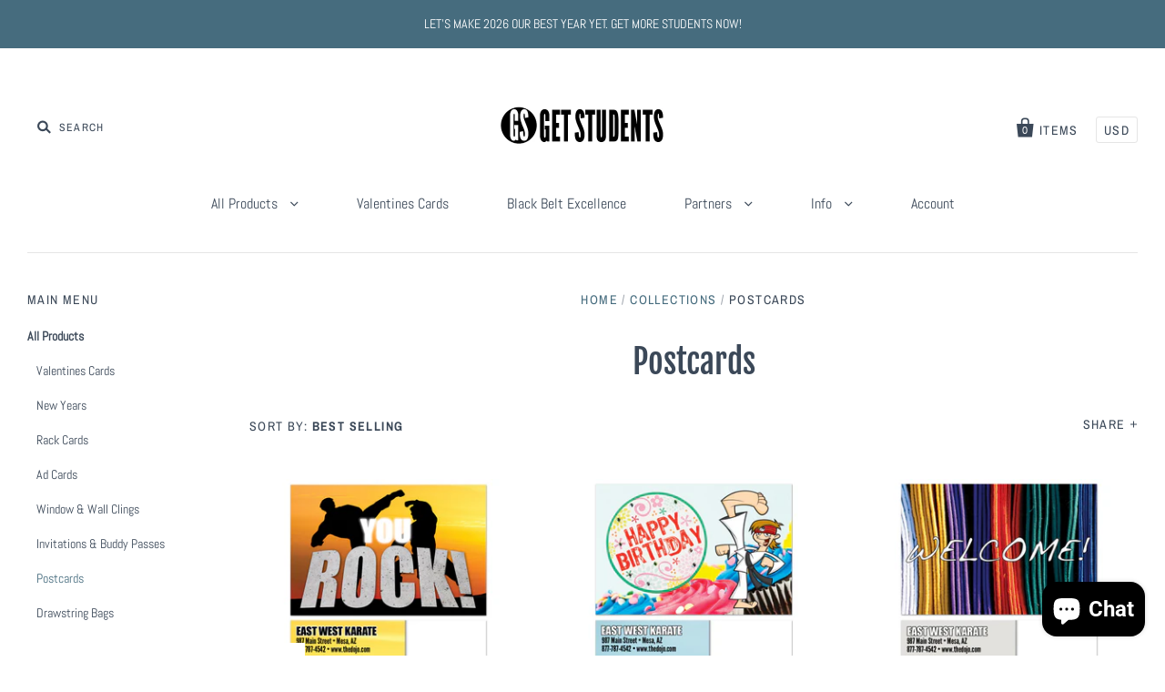

--- FILE ---
content_type: text/html; charset=utf-8
request_url: https://getstudents.com/collections/postcards
body_size: 53312
content:
<!doctype html>
<!--[if IE 7]><html class="no-js ie7 lt-ie8 lt-ie9 lt-ie10" lang="en"> <![endif]-->
<!--[if IE 8]><html class="no-js ie8 lt-ie9 lt-ie10" lang="en"> <![endif]-->
<!--[if IE 9]><html class="no-js ie9 lt-ie10"> <![endif]-->
<!--[if (gt IE 9)|!(IE)]><!--> <html class="no-js"> <!--<![endif]-->
<head>
<!-- Start of Booster Apps Seo-0.1-->
<title>Postcards | Get Students</title><meta name="description" content="" /><script type="application/ld+json">
  {
    "@context": "https://schema.org",
    "@type": "Organization",
    "name": "Get Students",
    "url": "https://getstudents.com",
    "description": "Move head and shoulders above your competition with products that work, designs that get attention and compelling offers and marketing strategies.","image": "https://getstudents.com/cdn/shop/t/32/assets/logo.png?v=9149",
      "logo": "https://getstudents.com/cdn/shop/t/32/assets/logo.png?v=9149","sameAs": ["https://facebook.com/getstudents", "https://instagram.com/getstudents"],
    "telephone": "‪(561) 571-2494‬",
    "address": {
      "@type": "PostalAddress",
      "streetAddress": "5030 Champion Blvd G6-213",
      "addressLocality": "Boca Raton",
      "addressRegion": "Florida",
      "postalCode": "33496",
      "addressCountry": "United States"
    }
  }
</script>

<script type="application/ld+json">
  {
    "@context": "https://schema.org",
    "@type": "WebSite",
    "name": "Get Students",
    "url": "https://getstudents.com",
    "potentialAction": {
      "@type": "SearchAction",
      "query-input": "required name=query",
      "target": "https://getstudents.com/search?q={query}"
    }
  }
</script>
<!-- end of Booster Apps SEO -->


  <meta charset="utf-8">
  <meta http-equiv="X-UA-Compatible" content="IE=edge,chrome=1">

  

  

  
    <link rel="shortcut icon" href="//getstudents.com/cdn/shop/files/10686784_938085679540341_4695355543594810034_n_1_32x32.jpg?v=1642796661" type="image/png" />
  

  <link rel="canonical" href="https://getstudents.com/collections/postcards" />
  <meta name="viewport" content="width=device-width" />

  <script>window.performance && window.performance.mark && window.performance.mark('shopify.content_for_header.start');</script><meta name="google-site-verification" content="lgCCNXru-NujeCXc3swOwdh55R9jmJvO69766lr3N0o">
<meta id="shopify-digital-wallet" name="shopify-digital-wallet" content="/4553833/digital_wallets/dialog">
<meta name="shopify-checkout-api-token" content="f2670ed4471ff0fb38ef9c61e2b0fa1e">
<meta id="in-context-paypal-metadata" data-shop-id="4553833" data-venmo-supported="false" data-environment="production" data-locale="en_US" data-paypal-v4="true" data-currency="USD">
<link rel="alternate" type="application/atom+xml" title="Feed" href="/collections/postcards.atom" />
<link rel="next" href="/collections/postcards?page=2">
<link rel="alternate" type="application/json+oembed" href="https://getstudents.com/collections/postcards.oembed">
<script async="async" src="/checkouts/internal/preloads.js?locale=en-US"></script>
<link rel="preconnect" href="https://shop.app" crossorigin="anonymous">
<script async="async" src="https://shop.app/checkouts/internal/preloads.js?locale=en-US&shop_id=4553833" crossorigin="anonymous"></script>
<script id="apple-pay-shop-capabilities" type="application/json">{"shopId":4553833,"countryCode":"US","currencyCode":"USD","merchantCapabilities":["supports3DS"],"merchantId":"gid:\/\/shopify\/Shop\/4553833","merchantName":"Get Students","requiredBillingContactFields":["postalAddress","email"],"requiredShippingContactFields":["postalAddress","email"],"shippingType":"shipping","supportedNetworks":["visa","masterCard","amex","discover","elo","jcb"],"total":{"type":"pending","label":"Get Students","amount":"1.00"},"shopifyPaymentsEnabled":true,"supportsSubscriptions":true}</script>
<script id="shopify-features" type="application/json">{"accessToken":"f2670ed4471ff0fb38ef9c61e2b0fa1e","betas":["rich-media-storefront-analytics"],"domain":"getstudents.com","predictiveSearch":true,"shopId":4553833,"locale":"en"}</script>
<script>var Shopify = Shopify || {};
Shopify.shop = "united-professionals.myshopify.com";
Shopify.locale = "en";
Shopify.currency = {"active":"USD","rate":"1.0"};
Shopify.country = "US";
Shopify.theme = {"name":"[PXU Backup] Pacific | Bold | Jan.10.2020 with ...","id":131278110933,"schema_name":"Pacific","schema_version":"3.3.1","theme_store_id":705,"role":"main"};
Shopify.theme.handle = "null";
Shopify.theme.style = {"id":null,"handle":null};
Shopify.cdnHost = "getstudents.com/cdn";
Shopify.routes = Shopify.routes || {};
Shopify.routes.root = "/";</script>
<script type="module">!function(o){(o.Shopify=o.Shopify||{}).modules=!0}(window);</script>
<script>!function(o){function n(){var o=[];function n(){o.push(Array.prototype.slice.apply(arguments))}return n.q=o,n}var t=o.Shopify=o.Shopify||{};t.loadFeatures=n(),t.autoloadFeatures=n()}(window);</script>
<script>
  window.ShopifyPay = window.ShopifyPay || {};
  window.ShopifyPay.apiHost = "shop.app\/pay";
  window.ShopifyPay.redirectState = null;
</script>
<script id="shop-js-analytics" type="application/json">{"pageType":"collection"}</script>
<script defer="defer" async type="module" src="//getstudents.com/cdn/shopifycloud/shop-js/modules/v2/client.init-shop-cart-sync_WVOgQShq.en.esm.js"></script>
<script defer="defer" async type="module" src="//getstudents.com/cdn/shopifycloud/shop-js/modules/v2/chunk.common_C_13GLB1.esm.js"></script>
<script defer="defer" async type="module" src="//getstudents.com/cdn/shopifycloud/shop-js/modules/v2/chunk.modal_CLfMGd0m.esm.js"></script>
<script type="module">
  await import("//getstudents.com/cdn/shopifycloud/shop-js/modules/v2/client.init-shop-cart-sync_WVOgQShq.en.esm.js");
await import("//getstudents.com/cdn/shopifycloud/shop-js/modules/v2/chunk.common_C_13GLB1.esm.js");
await import("//getstudents.com/cdn/shopifycloud/shop-js/modules/v2/chunk.modal_CLfMGd0m.esm.js");

  window.Shopify.SignInWithShop?.initShopCartSync?.({"fedCMEnabled":true,"windoidEnabled":true});

</script>
<script>
  window.Shopify = window.Shopify || {};
  if (!window.Shopify.featureAssets) window.Shopify.featureAssets = {};
  window.Shopify.featureAssets['shop-js'] = {"shop-cart-sync":["modules/v2/client.shop-cart-sync_DuR37GeY.en.esm.js","modules/v2/chunk.common_C_13GLB1.esm.js","modules/v2/chunk.modal_CLfMGd0m.esm.js"],"init-fed-cm":["modules/v2/client.init-fed-cm_BucUoe6W.en.esm.js","modules/v2/chunk.common_C_13GLB1.esm.js","modules/v2/chunk.modal_CLfMGd0m.esm.js"],"shop-toast-manager":["modules/v2/client.shop-toast-manager_B0JfrpKj.en.esm.js","modules/v2/chunk.common_C_13GLB1.esm.js","modules/v2/chunk.modal_CLfMGd0m.esm.js"],"init-shop-cart-sync":["modules/v2/client.init-shop-cart-sync_WVOgQShq.en.esm.js","modules/v2/chunk.common_C_13GLB1.esm.js","modules/v2/chunk.modal_CLfMGd0m.esm.js"],"shop-button":["modules/v2/client.shop-button_B_U3bv27.en.esm.js","modules/v2/chunk.common_C_13GLB1.esm.js","modules/v2/chunk.modal_CLfMGd0m.esm.js"],"init-windoid":["modules/v2/client.init-windoid_DuP9q_di.en.esm.js","modules/v2/chunk.common_C_13GLB1.esm.js","modules/v2/chunk.modal_CLfMGd0m.esm.js"],"shop-cash-offers":["modules/v2/client.shop-cash-offers_BmULhtno.en.esm.js","modules/v2/chunk.common_C_13GLB1.esm.js","modules/v2/chunk.modal_CLfMGd0m.esm.js"],"pay-button":["modules/v2/client.pay-button_CrPSEbOK.en.esm.js","modules/v2/chunk.common_C_13GLB1.esm.js","modules/v2/chunk.modal_CLfMGd0m.esm.js"],"init-customer-accounts":["modules/v2/client.init-customer-accounts_jNk9cPYQ.en.esm.js","modules/v2/client.shop-login-button_DJ5ldayH.en.esm.js","modules/v2/chunk.common_C_13GLB1.esm.js","modules/v2/chunk.modal_CLfMGd0m.esm.js"],"avatar":["modules/v2/client.avatar_BTnouDA3.en.esm.js"],"checkout-modal":["modules/v2/client.checkout-modal_pBPyh9w8.en.esm.js","modules/v2/chunk.common_C_13GLB1.esm.js","modules/v2/chunk.modal_CLfMGd0m.esm.js"],"init-shop-for-new-customer-accounts":["modules/v2/client.init-shop-for-new-customer-accounts_BUoCy7a5.en.esm.js","modules/v2/client.shop-login-button_DJ5ldayH.en.esm.js","modules/v2/chunk.common_C_13GLB1.esm.js","modules/v2/chunk.modal_CLfMGd0m.esm.js"],"init-customer-accounts-sign-up":["modules/v2/client.init-customer-accounts-sign-up_CnczCz9H.en.esm.js","modules/v2/client.shop-login-button_DJ5ldayH.en.esm.js","modules/v2/chunk.common_C_13GLB1.esm.js","modules/v2/chunk.modal_CLfMGd0m.esm.js"],"init-shop-email-lookup-coordinator":["modules/v2/client.init-shop-email-lookup-coordinator_CzjY5t9o.en.esm.js","modules/v2/chunk.common_C_13GLB1.esm.js","modules/v2/chunk.modal_CLfMGd0m.esm.js"],"shop-follow-button":["modules/v2/client.shop-follow-button_CsYC63q7.en.esm.js","modules/v2/chunk.common_C_13GLB1.esm.js","modules/v2/chunk.modal_CLfMGd0m.esm.js"],"shop-login-button":["modules/v2/client.shop-login-button_DJ5ldayH.en.esm.js","modules/v2/chunk.common_C_13GLB1.esm.js","modules/v2/chunk.modal_CLfMGd0m.esm.js"],"shop-login":["modules/v2/client.shop-login_B9ccPdmx.en.esm.js","modules/v2/chunk.common_C_13GLB1.esm.js","modules/v2/chunk.modal_CLfMGd0m.esm.js"],"lead-capture":["modules/v2/client.lead-capture_D0K_KgYb.en.esm.js","modules/v2/chunk.common_C_13GLB1.esm.js","modules/v2/chunk.modal_CLfMGd0m.esm.js"],"payment-terms":["modules/v2/client.payment-terms_BWmiNN46.en.esm.js","modules/v2/chunk.common_C_13GLB1.esm.js","modules/v2/chunk.modal_CLfMGd0m.esm.js"]};
</script>
<script>(function() {
  var isLoaded = false;
  function asyncLoad() {
    if (isLoaded) return;
    isLoaded = true;
    var urls = ["https:\/\/cdn.shopify.com\/s\/files\/1\/0035\/4474\/4006\/t\/1\/assets\/ba_fb_4553833.js?6330218\u0026shop=united-professionals.myshopify.com","\/\/cdn.shopify.com\/proxy\/c29f57160d6a3122f1e55b723a811e228982d58447216e134285555a0c61fbaa\/bingshoppingtool-t2app-prod.trafficmanager.net\/uet\/tracking_script?shop=united-professionals.myshopify.com\u0026sp-cache-control=cHVibGljLCBtYXgtYWdlPTkwMA","https:\/\/cdn.shopify.com\/s\/files\/1\/2233\/5399\/t\/1\/assets\/trust_hero_4553833.js?v=1655733148\u0026shop=united-professionals.myshopify.com","https:\/\/app.teelaunch.com\/sizing-charts-script.js?shop=united-professionals.myshopify.com","https:\/\/cdn.nfcube.com\/instafeed-7ff2918a3bdbf5d6b763224b82755342.js?shop=united-professionals.myshopify.com","https:\/\/app.teelaunch.com\/sizing-charts-script.js?shop=united-professionals.myshopify.com","https:\/\/static.rechargecdn.com\/assets\/js\/widget.min.js?shop=united-professionals.myshopify.com","https:\/\/omnisnippet1.com\/platforms\/shopify.js?source=scriptTag\u0026v=2025-05-15T12\u0026shop=united-professionals.myshopify.com"];
    for (var i = 0; i < urls.length; i++) {
      var s = document.createElement('script');
      s.type = 'text/javascript';
      s.async = true;
      s.src = urls[i];
      var x = document.getElementsByTagName('script')[0];
      x.parentNode.insertBefore(s, x);
    }
  };
  if(window.attachEvent) {
    window.attachEvent('onload', asyncLoad);
  } else {
    window.addEventListener('load', asyncLoad, false);
  }
})();</script>
<script id="__st">var __st={"a":4553833,"offset":-18000,"reqid":"a0cf6198-04da-4631-836b-3f50cc5cdca6-1769583867","pageurl":"getstudents.com\/collections\/postcards","u":"392d55909524","p":"collection","rtyp":"collection","rid":26136804};</script>
<script>window.ShopifyPaypalV4VisibilityTracking = true;</script>
<script id="captcha-bootstrap">!function(){'use strict';const t='contact',e='account',n='new_comment',o=[[t,t],['blogs',n],['comments',n],[t,'customer']],c=[[e,'customer_login'],[e,'guest_login'],[e,'recover_customer_password'],[e,'create_customer']],r=t=>t.map((([t,e])=>`form[action*='/${t}']:not([data-nocaptcha='true']) input[name='form_type'][value='${e}']`)).join(','),a=t=>()=>t?[...document.querySelectorAll(t)].map((t=>t.form)):[];function s(){const t=[...o],e=r(t);return a(e)}const i='password',u='form_key',d=['recaptcha-v3-token','g-recaptcha-response','h-captcha-response',i],f=()=>{try{return window.sessionStorage}catch{return}},m='__shopify_v',_=t=>t.elements[u];function p(t,e,n=!1){try{const o=window.sessionStorage,c=JSON.parse(o.getItem(e)),{data:r}=function(t){const{data:e,action:n}=t;return t[m]||n?{data:e,action:n}:{data:t,action:n}}(c);for(const[e,n]of Object.entries(r))t.elements[e]&&(t.elements[e].value=n);n&&o.removeItem(e)}catch(o){console.error('form repopulation failed',{error:o})}}const l='form_type',E='cptcha';function T(t){t.dataset[E]=!0}const w=window,h=w.document,L='Shopify',v='ce_forms',y='captcha';let A=!1;((t,e)=>{const n=(g='f06e6c50-85a8-45c8-87d0-21a2b65856fe',I='https://cdn.shopify.com/shopifycloud/storefront-forms-hcaptcha/ce_storefront_forms_captcha_hcaptcha.v1.5.2.iife.js',D={infoText:'Protected by hCaptcha',privacyText:'Privacy',termsText:'Terms'},(t,e,n)=>{const o=w[L][v],c=o.bindForm;if(c)return c(t,g,e,D).then(n);var r;o.q.push([[t,g,e,D],n]),r=I,A||(h.body.append(Object.assign(h.createElement('script'),{id:'captcha-provider',async:!0,src:r})),A=!0)});var g,I,D;w[L]=w[L]||{},w[L][v]=w[L][v]||{},w[L][v].q=[],w[L][y]=w[L][y]||{},w[L][y].protect=function(t,e){n(t,void 0,e),T(t)},Object.freeze(w[L][y]),function(t,e,n,w,h,L){const[v,y,A,g]=function(t,e,n){const i=e?o:[],u=t?c:[],d=[...i,...u],f=r(d),m=r(i),_=r(d.filter((([t,e])=>n.includes(e))));return[a(f),a(m),a(_),s()]}(w,h,L),I=t=>{const e=t.target;return e instanceof HTMLFormElement?e:e&&e.form},D=t=>v().includes(t);t.addEventListener('submit',(t=>{const e=I(t);if(!e)return;const n=D(e)&&!e.dataset.hcaptchaBound&&!e.dataset.recaptchaBound,o=_(e),c=g().includes(e)&&(!o||!o.value);(n||c)&&t.preventDefault(),c&&!n&&(function(t){try{if(!f())return;!function(t){const e=f();if(!e)return;const n=_(t);if(!n)return;const o=n.value;o&&e.removeItem(o)}(t);const e=Array.from(Array(32),(()=>Math.random().toString(36)[2])).join('');!function(t,e){_(t)||t.append(Object.assign(document.createElement('input'),{type:'hidden',name:u})),t.elements[u].value=e}(t,e),function(t,e){const n=f();if(!n)return;const o=[...t.querySelectorAll(`input[type='${i}']`)].map((({name:t})=>t)),c=[...d,...o],r={};for(const[a,s]of new FormData(t).entries())c.includes(a)||(r[a]=s);n.setItem(e,JSON.stringify({[m]:1,action:t.action,data:r}))}(t,e)}catch(e){console.error('failed to persist form',e)}}(e),e.submit())}));const S=(t,e)=>{t&&!t.dataset[E]&&(n(t,e.some((e=>e===t))),T(t))};for(const o of['focusin','change'])t.addEventListener(o,(t=>{const e=I(t);D(e)&&S(e,y())}));const B=e.get('form_key'),M=e.get(l),P=B&&M;t.addEventListener('DOMContentLoaded',(()=>{const t=y();if(P)for(const e of t)e.elements[l].value===M&&p(e,B);[...new Set([...A(),...v().filter((t=>'true'===t.dataset.shopifyCaptcha))])].forEach((e=>S(e,t)))}))}(h,new URLSearchParams(w.location.search),n,t,e,['guest_login'])})(!0,!0)}();</script>
<script integrity="sha256-4kQ18oKyAcykRKYeNunJcIwy7WH5gtpwJnB7kiuLZ1E=" data-source-attribution="shopify.loadfeatures" defer="defer" src="//getstudents.com/cdn/shopifycloud/storefront/assets/storefront/load_feature-a0a9edcb.js" crossorigin="anonymous"></script>
<script crossorigin="anonymous" defer="defer" src="//getstudents.com/cdn/shopifycloud/storefront/assets/shopify_pay/storefront-65b4c6d7.js?v=20250812"></script>
<script data-source-attribution="shopify.dynamic_checkout.dynamic.init">var Shopify=Shopify||{};Shopify.PaymentButton=Shopify.PaymentButton||{isStorefrontPortableWallets:!0,init:function(){window.Shopify.PaymentButton.init=function(){};var t=document.createElement("script");t.src="https://getstudents.com/cdn/shopifycloud/portable-wallets/latest/portable-wallets.en.js",t.type="module",document.head.appendChild(t)}};
</script>
<script data-source-attribution="shopify.dynamic_checkout.buyer_consent">
  function portableWalletsHideBuyerConsent(e){var t=document.getElementById("shopify-buyer-consent"),n=document.getElementById("shopify-subscription-policy-button");t&&n&&(t.classList.add("hidden"),t.setAttribute("aria-hidden","true"),n.removeEventListener("click",e))}function portableWalletsShowBuyerConsent(e){var t=document.getElementById("shopify-buyer-consent"),n=document.getElementById("shopify-subscription-policy-button");t&&n&&(t.classList.remove("hidden"),t.removeAttribute("aria-hidden"),n.addEventListener("click",e))}window.Shopify?.PaymentButton&&(window.Shopify.PaymentButton.hideBuyerConsent=portableWalletsHideBuyerConsent,window.Shopify.PaymentButton.showBuyerConsent=portableWalletsShowBuyerConsent);
</script>
<script data-source-attribution="shopify.dynamic_checkout.cart.bootstrap">document.addEventListener("DOMContentLoaded",(function(){function t(){return document.querySelector("shopify-accelerated-checkout-cart, shopify-accelerated-checkout")}if(t())Shopify.PaymentButton.init();else{new MutationObserver((function(e,n){t()&&(Shopify.PaymentButton.init(),n.disconnect())})).observe(document.body,{childList:!0,subtree:!0})}}));
</script>
<link id="shopify-accelerated-checkout-styles" rel="stylesheet" media="screen" href="https://getstudents.com/cdn/shopifycloud/portable-wallets/latest/accelerated-checkout-backwards-compat.css" crossorigin="anonymous">
<style id="shopify-accelerated-checkout-cart">
        #shopify-buyer-consent {
  margin-top: 1em;
  display: inline-block;
  width: 100%;
}

#shopify-buyer-consent.hidden {
  display: none;
}

#shopify-subscription-policy-button {
  background: none;
  border: none;
  padding: 0;
  text-decoration: underline;
  font-size: inherit;
  cursor: pointer;
}

#shopify-subscription-policy-button::before {
  box-shadow: none;
}

      </style>

<script>window.performance && window.performance.mark && window.performance.mark('shopify.content_for_header.end');</script>

<script>
    window.BOLD = window.BOLD || {};
    window.BOLD.options = {settings: {v1_variant_mode : true, hybrid_fix_auto_insert_inputs: true}};
</script>


<script>window.BOLD = window.BOLD || {};
    window.BOLD.common = window.BOLD.common || {};
    window.BOLD.common.Shopify = window.BOLD.common.Shopify || {};
    window.BOLD.common.Shopify.shop = {
      domain: 'getstudents.com',
      permanent_domain: 'united-professionals.myshopify.com',
      url: 'https://getstudents.com',
      secure_url: 'https://getstudents.com',
      money_format: "$ {{amount}}",
      currency: "USD"
    };
    window.BOLD.common.Shopify.customer = {
      id: null,
      tags: null,
    };
    window.BOLD.common.Shopify.cart = {"note":null,"attributes":{},"original_total_price":0,"total_price":0,"total_discount":0,"total_weight":0.0,"item_count":0,"items":[],"requires_shipping":false,"currency":"USD","items_subtotal_price":0,"cart_level_discount_applications":[],"checkout_charge_amount":0};
    window.BOLD.common.template = 'collection';window.BOLD.common.Shopify.formatMoney = function(money, format) {
        function n(t, e) {
            return "undefined" == typeof t ? e : t
        }
        function r(t, e, r, i) {
            if (e = n(e, 2),
                r = n(r, ","),
                i = n(i, "."),
            isNaN(t) || null == t)
                return 0;
            t = (t / 100).toFixed(e);
            var o = t.split(".")
                , a = o[0].replace(/(\d)(?=(\d\d\d)+(?!\d))/g, "$1" + r)
                , s = o[1] ? i + o[1] : "";
            return a + s
        }
        "string" == typeof money && (money = money.replace(".", ""));
        var i = ""
            , o = /\{\{\s*(\w+)\s*\}\}/
            , a = format || window.BOLD.common.Shopify.shop.money_format || window.Shopify.money_format || "$ {{ amount }}";
        switch (a.match(o)[1]) {
            case "amount":
                i = r(money, 2, ",", ".");
                break;
            case "amount_no_decimals":
                i = r(money, 0, ",", ".");
                break;
            case "amount_with_comma_separator":
                i = r(money, 2, ".", ",");
                break;
            case "amount_no_decimals_with_comma_separator":
                i = r(money, 0, ".", ",");
                break;
            case "amount_with_space_separator":
                i = r(money, 2, " ", ",");
                break;
            case "amount_no_decimals_with_space_separator":
                i = r(money, 0, " ", ",");
                break;
            case "amount_with_apostrophe_separator":
                i = r(money, 2, "'", ".");
                break;
        }
        return a.replace(o, i);
    };
    window.BOLD.common.Shopify.saveProduct = function (handle, product) {
      if (typeof handle === 'string' && typeof window.BOLD.common.Shopify.products[handle] === 'undefined') {
        if (typeof product === 'number') {
          window.BOLD.common.Shopify.handles[product] = handle;
          product = { id: product };
        }
        window.BOLD.common.Shopify.products[handle] = product;
      }
    };
    window.BOLD.common.Shopify.saveVariant = function (variant_id, variant) {
      if (typeof variant_id === 'number' && typeof window.BOLD.common.Shopify.variants[variant_id] === 'undefined') {
        window.BOLD.common.Shopify.variants[variant_id] = variant;
      }
    };window.BOLD.common.Shopify.products = window.BOLD.common.Shopify.products || {};
    window.BOLD.common.Shopify.variants = window.BOLD.common.Shopify.variants || {};
    window.BOLD.common.Shopify.handles = window.BOLD.common.Shopify.handles || {};window.BOLD.common.Shopify.saveProduct(null, null);window.BOLD.apps_installed = {"Product Options":2} || {};window.BOLD.common.Shopify.saveProduct("you-rock-postcard-01", 371636812);window.BOLD.common.Shopify.saveVariant(25004256392, { product_id: 371636812, product_handle: "you-rock-postcard-01", price: 13500, group_id: '', csp_metafield: {}});window.BOLD.common.Shopify.saveVariant(31838614421555, { product_id: 371636812, product_handle: "you-rock-postcard-01", price: 21000, group_id: '', csp_metafield: {}});window.BOLD.common.Shopify.saveVariant(25004257480, { product_id: 371636812, product_handle: "you-rock-postcard-01", price: 17500, group_id: '', csp_metafield: {}});window.BOLD.common.Shopify.saveVariant(31838614847539, { product_id: 371636812, product_handle: "you-rock-postcard-01", price: 25000, group_id: '', csp_metafield: {}});window.BOLD.common.Shopify.saveVariant(966112624, { product_id: 371636812, product_handle: "you-rock-postcard-01", price: 26500, group_id: '', csp_metafield: {}});window.BOLD.common.Shopify.saveVariant(31838614945843, { product_id: 371636812, product_handle: "you-rock-postcard-01", price: 28000, group_id: '', csp_metafield: {}});window.BOLD.common.Shopify.saveVariant(966112628, { product_id: 371636812, product_handle: "you-rock-postcard-01", price: 41500, group_id: '', csp_metafield: {}});window.BOLD.common.Shopify.saveVariant(31838615175219, { product_id: 371636812, product_handle: "you-rock-postcard-01", price: 55000, group_id: '', csp_metafield: {}});window.BOLD.common.Shopify.saveProduct("happy-birthday-postcard-01", 371644520);window.BOLD.common.Shopify.saveVariant(25004278664, { product_id: 371644520, product_handle: "happy-birthday-postcard-01", price: 13500, group_id: '', csp_metafield: {}});window.BOLD.common.Shopify.saveVariant(31838651875379, { product_id: 371644520, product_handle: "happy-birthday-postcard-01", price: 21000, group_id: '', csp_metafield: {}});window.BOLD.common.Shopify.saveVariant(25004278792, { product_id: 371644520, product_handle: "happy-birthday-postcard-01", price: 17500, group_id: '', csp_metafield: {}});window.BOLD.common.Shopify.saveVariant(31838653349939, { product_id: 371644520, product_handle: "happy-birthday-postcard-01", price: 25000, group_id: '', csp_metafield: {}});window.BOLD.common.Shopify.saveVariant(966139936, { product_id: 371644520, product_handle: "happy-birthday-postcard-01", price: 26500, group_id: '', csp_metafield: {}});window.BOLD.common.Shopify.saveVariant(31838655578163, { product_id: 371644520, product_handle: "happy-birthday-postcard-01", price: 28000, group_id: '', csp_metafield: {}});window.BOLD.common.Shopify.saveVariant(966139940, { product_id: 371644520, product_handle: "happy-birthday-postcard-01", price: 41500, group_id: '', csp_metafield: {}});window.BOLD.common.Shopify.saveVariant(31838655742003, { product_id: 371644520, product_handle: "happy-birthday-postcard-01", price: 55000, group_id: '', csp_metafield: {}});window.BOLD.common.Shopify.saveProduct("welcome-postcard-01", 371670980);window.BOLD.common.Shopify.saveVariant(25004261128, { product_id: 371670980, product_handle: "welcome-postcard-01", price: 13500, group_id: '', csp_metafield: {}});window.BOLD.common.Shopify.saveVariant(31838570315827, { product_id: 371670980, product_handle: "welcome-postcard-01", price: 21000, group_id: '', csp_metafield: {}});window.BOLD.common.Shopify.saveVariant(25004262088, { product_id: 371670980, product_handle: "welcome-postcard-01", price: 17500, group_id: '', csp_metafield: {}});window.BOLD.common.Shopify.saveVariant(31838570774579, { product_id: 371670980, product_handle: "welcome-postcard-01", price: 25000, group_id: '', csp_metafield: {}});window.BOLD.common.Shopify.saveVariant(966228568, { product_id: 371670980, product_handle: "welcome-postcard-01", price: 26500, group_id: '', csp_metafield: {}});window.BOLD.common.Shopify.saveVariant(31838571921459, { product_id: 371670980, product_handle: "welcome-postcard-01", price: 28000, group_id: '', csp_metafield: {}});window.BOLD.common.Shopify.saveVariant(966228572, { product_id: 371670980, product_handle: "welcome-postcard-01", price: 41500, group_id: '', csp_metafield: {}});window.BOLD.common.Shopify.saveVariant(31838572085299, { product_id: 371670980, product_handle: "welcome-postcard-01", price: 55000, group_id: '', csp_metafield: {}});window.BOLD.common.Shopify.saveProduct("you-rock-postcard-02", 6724569956547);window.BOLD.common.Shopify.saveVariant(39958675652803, { product_id: 6724569956547, product_handle: "you-rock-postcard-02", price: 13500, group_id: '', csp_metafield: {}});window.BOLD.common.Shopify.saveVariant(39958675685571, { product_id: 6724569956547, product_handle: "you-rock-postcard-02", price: 21000, group_id: '', csp_metafield: {}});window.BOLD.common.Shopify.saveVariant(39958675718339, { product_id: 6724569956547, product_handle: "you-rock-postcard-02", price: 17500, group_id: '', csp_metafield: {}});window.BOLD.common.Shopify.saveVariant(39958675751107, { product_id: 6724569956547, product_handle: "you-rock-postcard-02", price: 25000, group_id: '', csp_metafield: {}});window.BOLD.common.Shopify.saveVariant(39958675783875, { product_id: 6724569956547, product_handle: "you-rock-postcard-02", price: 26500, group_id: '', csp_metafield: {}});window.BOLD.common.Shopify.saveVariant(39958675816643, { product_id: 6724569956547, product_handle: "you-rock-postcard-02", price: 28000, group_id: '', csp_metafield: {}});window.BOLD.common.Shopify.saveVariant(39958675849411, { product_id: 6724569956547, product_handle: "you-rock-postcard-02", price: 41500, group_id: '', csp_metafield: {}});window.BOLD.common.Shopify.saveVariant(39958675882179, { product_id: 6724569956547, product_handle: "you-rock-postcard-02", price: 55000, group_id: '', csp_metafield: {}});window.BOLD.common.Shopify.saveProduct("we-miss-you-postcard-01", 371659932);window.BOLD.common.Shopify.saveVariant(25004270344, { product_id: 371659932, product_handle: "we-miss-you-postcard-01", price: 13500, group_id: '', csp_metafield: {}});window.BOLD.common.Shopify.saveVariant(31838563106867, { product_id: 371659932, product_handle: "we-miss-you-postcard-01", price: 21000, group_id: '', csp_metafield: {}});window.BOLD.common.Shopify.saveVariant(25004270792, { product_id: 371659932, product_handle: "we-miss-you-postcard-01", price: 17500, group_id: '', csp_metafield: {}});window.BOLD.common.Shopify.saveVariant(31838566711347, { product_id: 371659932, product_handle: "we-miss-you-postcard-01", price: 25000, group_id: '', csp_metafield: {}});window.BOLD.common.Shopify.saveVariant(966190732, { product_id: 371659932, product_handle: "we-miss-you-postcard-01", price: 26500, group_id: '', csp_metafield: {}});window.BOLD.common.Shopify.saveVariant(31838566875187, { product_id: 371659932, product_handle: "we-miss-you-postcard-01", price: 28000, group_id: '', csp_metafield: {}});window.BOLD.common.Shopify.saveVariant(966190736, { product_id: 371659932, product_handle: "we-miss-you-postcard-01", price: 41500, group_id: '', csp_metafield: {}});window.BOLD.common.Shopify.saveVariant(31838567170099, { product_id: 371659932, product_handle: "we-miss-you-postcard-01", price: 55000, group_id: '', csp_metafield: {}});window.BOLD.common.Shopify.saveProduct("birthday-party-invitation-01", 415481736);window.BOLD.common.Shopify.saveVariant(25004230024, { product_id: 415481736, product_handle: "birthday-party-invitation-01", price: 13500, group_id: '', csp_metafield: {}});window.BOLD.common.Shopify.saveVariant(31838656397363, { product_id: 415481736, product_handle: "birthday-party-invitation-01", price: 21000, group_id: '', csp_metafield: {}});window.BOLD.common.Shopify.saveVariant(25004228936, { product_id: 415481736, product_handle: "birthday-party-invitation-01", price: 17500, group_id: '', csp_metafield: {}});window.BOLD.common.Shopify.saveVariant(31838656626739, { product_id: 415481736, product_handle: "birthday-party-invitation-01", price: 25000, group_id: '', csp_metafield: {}});window.BOLD.common.Shopify.saveVariant(1140911788, { product_id: 415481736, product_handle: "birthday-party-invitation-01", price: 26500, group_id: '', csp_metafield: {}});window.BOLD.common.Shopify.saveVariant(31838656692275, { product_id: 415481736, product_handle: "birthday-party-invitation-01", price: 28000, group_id: '', csp_metafield: {}});window.BOLD.common.Shopify.saveVariant(1140911792, { product_id: 415481736, product_handle: "birthday-party-invitation-01", price: 41500, group_id: '', csp_metafield: {}});window.BOLD.common.Shopify.saveVariant(31838657085491, { product_id: 415481736, product_handle: "birthday-party-invitation-01", price: 55000, group_id: '', csp_metafield: {}});window.BOLD.common.Shopify.saveProduct("you-rock-personalized-postcard", 9842670280);window.BOLD.common.Shopify.saveVariant(37697897928, { product_id: 9842670280, product_handle: "you-rock-personalized-postcard", price: 13500, group_id: '', csp_metafield: {}});window.BOLD.common.Shopify.saveVariant(31838573002803, { product_id: 9842670280, product_handle: "you-rock-personalized-postcard", price: 21000, group_id: '', csp_metafield: {}});window.BOLD.common.Shopify.saveVariant(37697897992, { product_id: 9842670280, product_handle: "you-rock-personalized-postcard", price: 17500, group_id: '', csp_metafield: {}});window.BOLD.common.Shopify.saveVariant(31838573330483, { product_id: 9842670280, product_handle: "you-rock-personalized-postcard", price: 25000, group_id: '', csp_metafield: {}});window.BOLD.common.Shopify.saveVariant(37697898056, { product_id: 9842670280, product_handle: "you-rock-personalized-postcard", price: 26500, group_id: '', csp_metafield: {}});window.BOLD.common.Shopify.saveVariant(31838573756467, { product_id: 9842670280, product_handle: "you-rock-personalized-postcard", price: 28000, group_id: '', csp_metafield: {}});window.BOLD.common.Shopify.saveVariant(37697898120, { product_id: 9842670280, product_handle: "you-rock-personalized-postcard", price: 41500, group_id: '', csp_metafield: {}});window.BOLD.common.Shopify.saveVariant(31838574313523, { product_id: 9842670280, product_handle: "you-rock-personalized-postcard", price: 55000, group_id: '', csp_metafield: {}});window.BOLD.common.Shopify.saveProduct("holidays-postcard-01", 380258256);window.BOLD.common.Shopify.saveVariant(25004274184, { product_id: 380258256, product_handle: "holidays-postcard-01", price: 13500, group_id: '', csp_metafield: {}});window.BOLD.common.Shopify.saveVariant(31838640537651, { product_id: 380258256, product_handle: "holidays-postcard-01", price: 21000, group_id: '', csp_metafield: {}});window.BOLD.common.Shopify.saveVariant(25004274824, { product_id: 380258256, product_handle: "holidays-postcard-01", price: 17500, group_id: '', csp_metafield: {}});window.BOLD.common.Shopify.saveVariant(31838640734259, { product_id: 380258256, product_handle: "holidays-postcard-01", price: 25000, group_id: '', csp_metafield: {}});window.BOLD.common.Shopify.saveVariant(1005800036, { product_id: 380258256, product_handle: "holidays-postcard-01", price: 26500, group_id: '', csp_metafield: {}});window.BOLD.common.Shopify.saveVariant(31838642667571, { product_id: 380258256, product_handle: "holidays-postcard-01", price: 28000, group_id: '', csp_metafield: {}});window.BOLD.common.Shopify.saveVariant(1005800040, { product_id: 380258256, product_handle: "holidays-postcard-01", price: 41500, group_id: '', csp_metafield: {}});window.BOLD.common.Shopify.saveVariant(31838644502579, { product_id: 380258256, product_handle: "holidays-postcard-01", price: 55000, group_id: '', csp_metafield: {}});window.BOLD.common.Shopify.saveProduct("birthday-personalized-postcard", 9951799112);window.BOLD.common.Shopify.saveVariant(38679740360, { product_id: 9951799112, product_handle: "birthday-personalized-postcard", price: 13500, group_id: '', csp_metafield: {}});window.BOLD.common.Shopify.saveVariant(31838661214259, { product_id: 9951799112, product_handle: "birthday-personalized-postcard", price: 21000, group_id: '', csp_metafield: {}});window.BOLD.common.Shopify.saveVariant(38679740552, { product_id: 9951799112, product_handle: "birthday-personalized-postcard", price: 17500, group_id: '', csp_metafield: {}});window.BOLD.common.Shopify.saveVariant(31838661247027, { product_id: 9951799112, product_handle: "birthday-personalized-postcard", price: 25000, group_id: '', csp_metafield: {}});window.BOLD.common.Shopify.saveVariant(38679740680, { product_id: 9951799112, product_handle: "birthday-personalized-postcard", price: 26500, group_id: '', csp_metafield: {}});window.BOLD.common.Shopify.saveVariant(31838661410867, { product_id: 9951799112, product_handle: "birthday-personalized-postcard", price: 28000, group_id: '', csp_metafield: {}});window.BOLD.common.Shopify.saveVariant(38679740872, { product_id: 9951799112, product_handle: "birthday-personalized-postcard", price: 41500, group_id: '', csp_metafield: {}});window.BOLD.common.Shopify.saveVariant(31838661443635, { product_id: 9951799112, product_handle: "birthday-personalized-postcard", price: 55000, group_id: '', csp_metafield: {}});window.BOLD.common.Shopify.saveProduct("ninjatrix-we-miss-you-postcard", 7431603814613);window.BOLD.common.Shopify.saveVariant(41969591288021, { product_id: 7431603814613, product_handle: "ninjatrix-we-miss-you-postcard", price: 13500, group_id: '', csp_metafield: {}});window.BOLD.common.Shopify.saveVariant(41969591320789, { product_id: 7431603814613, product_handle: "ninjatrix-we-miss-you-postcard", price: 21000, group_id: '', csp_metafield: {}});window.BOLD.common.Shopify.saveVariant(41969591353557, { product_id: 7431603814613, product_handle: "ninjatrix-we-miss-you-postcard", price: 17500, group_id: '', csp_metafield: {}});window.BOLD.common.Shopify.saveVariant(41969591386325, { product_id: 7431603814613, product_handle: "ninjatrix-we-miss-you-postcard", price: 25000, group_id: '', csp_metafield: {}});window.BOLD.common.Shopify.saveVariant(41969591419093, { product_id: 7431603814613, product_handle: "ninjatrix-we-miss-you-postcard", price: 26500, group_id: '', csp_metafield: {}});window.BOLD.common.Shopify.saveVariant(41969591451861, { product_id: 7431603814613, product_handle: "ninjatrix-we-miss-you-postcard", price: 28000, group_id: '', csp_metafield: {}});window.BOLD.common.Shopify.saveVariant(41969591484629, { product_id: 7431603814613, product_handle: "ninjatrix-we-miss-you-postcard", price: 41500, group_id: '', csp_metafield: {}});window.BOLD.common.Shopify.saveVariant(41969591517397, { product_id: 7431603814613, product_handle: "ninjatrix-we-miss-you-postcard", price: 55000, group_id: '', csp_metafield: {}});window.BOLD.common.Shopify.saveProduct("thank-you-postcard-02", 7742045896);window.BOLD.common.Shopify.saveVariant(25007194376, { product_id: 7742045896, product_handle: "thank-you-postcard-02", price: 13500, group_id: '', csp_metafield: {}});window.BOLD.common.Shopify.saveVariant(31838623531059, { product_id: 7742045896, product_handle: "thank-you-postcard-02", price: 21000, group_id: '', csp_metafield: {}});window.BOLD.common.Shopify.saveVariant(25007194440, { product_id: 7742045896, product_handle: "thank-you-postcard-02", price: 17500, group_id: '', csp_metafield: {}});window.BOLD.common.Shopify.saveVariant(31838623760435, { product_id: 7742045896, product_handle: "thank-you-postcard-02", price: 25000, group_id: '', csp_metafield: {}});window.BOLD.common.Shopify.saveVariant(25007194504, { product_id: 7742045896, product_handle: "thank-you-postcard-02", price: 26500, group_id: '', csp_metafield: {}});window.BOLD.common.Shopify.saveVariant(31838623989811, { product_id: 7742045896, product_handle: "thank-you-postcard-02", price: 28000, group_id: '', csp_metafield: {}});window.BOLD.common.Shopify.saveVariant(25007194568, { product_id: 7742045896, product_handle: "thank-you-postcard-02", price: 41500, group_id: '', csp_metafield: {}});window.BOLD.common.Shopify.saveVariant(31838624940083, { product_id: 7742045896, product_handle: "thank-you-postcard-02", price: 55000, group_id: '', csp_metafield: {}});window.BOLD.common.Shopify.saveProduct("we-miss-you-postcard-02", 4579104456755);window.BOLD.common.Shopify.saveVariant(32220686352435, { product_id: 4579104456755, product_handle: "we-miss-you-postcard-02", price: 13500, group_id: '', csp_metafield: {}});window.BOLD.common.Shopify.saveVariant(32220686385203, { product_id: 4579104456755, product_handle: "we-miss-you-postcard-02", price: 21000, group_id: '', csp_metafield: {}});window.BOLD.common.Shopify.saveVariant(32220686417971, { product_id: 4579104456755, product_handle: "we-miss-you-postcard-02", price: 17500, group_id: '', csp_metafield: {}});window.BOLD.common.Shopify.saveVariant(32220686450739, { product_id: 4579104456755, product_handle: "we-miss-you-postcard-02", price: 25000, group_id: '', csp_metafield: {}});window.BOLD.common.Shopify.saveVariant(32220686483507, { product_id: 4579104456755, product_handle: "we-miss-you-postcard-02", price: 26500, group_id: '', csp_metafield: {}});window.BOLD.common.Shopify.saveVariant(32220686516275, { product_id: 4579104456755, product_handle: "we-miss-you-postcard-02", price: 28000, group_id: '', csp_metafield: {}});window.BOLD.common.Shopify.saveVariant(32220686549043, { product_id: 4579104456755, product_handle: "we-miss-you-postcard-02", price: 41500, group_id: '', csp_metafield: {}});window.BOLD.common.Shopify.saveVariant(32220686581811, { product_id: 4579104456755, product_handle: "we-miss-you-postcard-02", price: 55000, group_id: '', csp_metafield: {}});window.BOLD.common.Shopify.saveProduct("miss-you-custom-image-postcard", 9951806856);window.BOLD.common.Shopify.saveVariant(38679937608, { product_id: 9951806856, product_handle: "miss-you-custom-image-postcard", price: 13500, group_id: '', csp_metafield: {}});window.BOLD.common.Shopify.saveVariant(31838626021427, { product_id: 9951806856, product_handle: "miss-you-custom-image-postcard", price: 21000, group_id: '', csp_metafield: {}});window.BOLD.common.Shopify.saveVariant(38679937672, { product_id: 9951806856, product_handle: "miss-you-custom-image-postcard", price: 17500, group_id: '', csp_metafield: {}});window.BOLD.common.Shopify.saveVariant(31838626185267, { product_id: 9951806856, product_handle: "miss-you-custom-image-postcard", price: 25000, group_id: '', csp_metafield: {}});window.BOLD.common.Shopify.saveVariant(38679937736, { product_id: 9951806856, product_handle: "miss-you-custom-image-postcard", price: 26500, group_id: '', csp_metafield: {}});window.BOLD.common.Shopify.saveVariant(31838626611251, { product_id: 9951806856, product_handle: "miss-you-custom-image-postcard", price: 28000, group_id: '', csp_metafield: {}});window.BOLD.common.Shopify.saveVariant(38679937800, { product_id: 9951806856, product_handle: "miss-you-custom-image-postcard", price: 41500, group_id: '', csp_metafield: {}});window.BOLD.common.Shopify.saveVariant(31838626644019, { product_id: 9951806856, product_handle: "miss-you-custom-image-postcard", price: 55000, group_id: '', csp_metafield: {}});window.BOLD.common.Shopify.saveProduct("ninjatrix-awesome-job-postcard", 7431605518549);window.BOLD.common.Shopify.saveVariant(41969597776085, { product_id: 7431605518549, product_handle: "ninjatrix-awesome-job-postcard", price: 13500, group_id: '', csp_metafield: {}});window.BOLD.common.Shopify.saveVariant(41969597808853, { product_id: 7431605518549, product_handle: "ninjatrix-awesome-job-postcard", price: 21000, group_id: '', csp_metafield: {}});window.BOLD.common.Shopify.saveVariant(41969597841621, { product_id: 7431605518549, product_handle: "ninjatrix-awesome-job-postcard", price: 17500, group_id: '', csp_metafield: {}});window.BOLD.common.Shopify.saveVariant(41969597874389, { product_id: 7431605518549, product_handle: "ninjatrix-awesome-job-postcard", price: 25000, group_id: '', csp_metafield: {}});window.BOLD.common.Shopify.saveVariant(41969597907157, { product_id: 7431605518549, product_handle: "ninjatrix-awesome-job-postcard", price: 26500, group_id: '', csp_metafield: {}});window.BOLD.common.Shopify.saveVariant(41969597972693, { product_id: 7431605518549, product_handle: "ninjatrix-awesome-job-postcard", price: 28000, group_id: '', csp_metafield: {}});window.BOLD.common.Shopify.saveVariant(41969598005461, { product_id: 7431605518549, product_handle: "ninjatrix-awesome-job-postcard", price: 41500, group_id: '', csp_metafield: {}});window.BOLD.common.Shopify.saveVariant(41969598038229, { product_id: 7431605518549, product_handle: "ninjatrix-awesome-job-postcard", price: 55000, group_id: '', csp_metafield: {}});window.BOLD.common.Shopify.saveProduct("new-halloween-safety-tips-postcard", 4676991287347);window.BOLD.common.Shopify.saveVariant(32483377971251, { product_id: 4676991287347, product_handle: "new-halloween-safety-tips-postcard", price: 13500, group_id: '', csp_metafield: {}});window.BOLD.common.Shopify.saveVariant(32483378004019, { product_id: 4676991287347, product_handle: "new-halloween-safety-tips-postcard", price: 21000, group_id: '', csp_metafield: {}});window.BOLD.common.Shopify.saveVariant(32483378036787, { product_id: 4676991287347, product_handle: "new-halloween-safety-tips-postcard", price: 17500, group_id: '', csp_metafield: {}});window.BOLD.common.Shopify.saveVariant(32483378069555, { product_id: 4676991287347, product_handle: "new-halloween-safety-tips-postcard", price: 25000, group_id: '', csp_metafield: {}});window.BOLD.common.Shopify.saveVariant(32483378102323, { product_id: 4676991287347, product_handle: "new-halloween-safety-tips-postcard", price: 26500, group_id: '', csp_metafield: {}});window.BOLD.common.Shopify.saveVariant(32483378135091, { product_id: 4676991287347, product_handle: "new-halloween-safety-tips-postcard", price: 28000, group_id: '', csp_metafield: {}});window.BOLD.common.Shopify.saveVariant(32483378167859, { product_id: 4676991287347, product_handle: "new-halloween-safety-tips-postcard", price: 41500, group_id: '', csp_metafield: {}});window.BOLD.common.Shopify.saveVariant(32483378200627, { product_id: 4676991287347, product_handle: "new-halloween-safety-tips-postcard", price: 55000, group_id: '', csp_metafield: {}});window.BOLD.common.Shopify.saveProduct("were-open-postcard", 4575388434483);window.BOLD.common.Shopify.saveVariant(32196846092339, { product_id: 4575388434483, product_handle: "were-open-postcard", price: 13500, group_id: '', csp_metafield: {}});window.BOLD.common.Shopify.saveVariant(32196846125107, { product_id: 4575388434483, product_handle: "were-open-postcard", price: 21000, group_id: '', csp_metafield: {}});window.BOLD.common.Shopify.saveVariant(32196846157875, { product_id: 4575388434483, product_handle: "were-open-postcard", price: 17500, group_id: '', csp_metafield: {}});window.BOLD.common.Shopify.saveVariant(32196846190643, { product_id: 4575388434483, product_handle: "were-open-postcard", price: 25000, group_id: '', csp_metafield: {}});window.BOLD.common.Shopify.saveVariant(32196846223411, { product_id: 4575388434483, product_handle: "were-open-postcard", price: 26500, group_id: '', csp_metafield: {}});window.BOLD.common.Shopify.saveVariant(32196846256179, { product_id: 4575388434483, product_handle: "were-open-postcard", price: 28000, group_id: '', csp_metafield: {}});window.BOLD.common.Shopify.saveVariant(32196846288947, { product_id: 4575388434483, product_handle: "were-open-postcard", price: 41500, group_id: '', csp_metafield: {}});window.BOLD.common.Shopify.saveVariant(32196846321715, { product_id: 4575388434483, product_handle: "were-open-postcard", price: 55000, group_id: '', csp_metafield: {}});window.BOLD.common.Shopify.saveProduct("holidays-postcard-02", 4353080819763);window.BOLD.common.Shopify.saveVariant(31216958767155, { product_id: 4353080819763, product_handle: "holidays-postcard-02", price: 13500, group_id: '', csp_metafield: {}});window.BOLD.common.Shopify.saveVariant(31838631166003, { product_id: 4353080819763, product_handle: "holidays-postcard-02", price: 21000, group_id: '', csp_metafield: {}});window.BOLD.common.Shopify.saveVariant(31216958799923, { product_id: 4353080819763, product_handle: "holidays-postcard-02", price: 17500, group_id: '', csp_metafield: {}});window.BOLD.common.Shopify.saveVariant(31838631460915, { product_id: 4353080819763, product_handle: "holidays-postcard-02", price: 25000, group_id: '', csp_metafield: {}});window.BOLD.common.Shopify.saveVariant(31216958832691, { product_id: 4353080819763, product_handle: "holidays-postcard-02", price: 26500, group_id: '', csp_metafield: {}});window.BOLD.common.Shopify.saveVariant(31838632575027, { product_id: 4353080819763, product_handle: "holidays-postcard-02", price: 28000, group_id: '', csp_metafield: {}});window.BOLD.common.Shopify.saveVariant(31216958865459, { product_id: 4353080819763, product_handle: "holidays-postcard-02", price: 41500, group_id: '', csp_metafield: {}});window.BOLD.common.Shopify.saveVariant(31838633066547, { product_id: 4353080819763, product_handle: "holidays-postcard-02", price: 55000, group_id: '', csp_metafield: {}});window.BOLD.common.Shopify.saveProduct("you-are-ready-for-a-comeback-postcard", 8893733503189);window.BOLD.common.Shopify.saveVariant(51106690924757, { product_id: 8893733503189, product_handle: "you-are-ready-for-a-comeback-postcard", price: 13500, group_id: '', csp_metafield: {}});window.BOLD.common.Shopify.saveVariant(51106690957525, { product_id: 8893733503189, product_handle: "you-are-ready-for-a-comeback-postcard", price: 21000, group_id: '', csp_metafield: {}});window.BOLD.common.Shopify.saveVariant(51106690990293, { product_id: 8893733503189, product_handle: "you-are-ready-for-a-comeback-postcard", price: 17500, group_id: '', csp_metafield: {}});window.BOLD.common.Shopify.saveVariant(51106691023061, { product_id: 8893733503189, product_handle: "you-are-ready-for-a-comeback-postcard", price: 25000, group_id: '', csp_metafield: {}});window.BOLD.common.Shopify.saveVariant(51106691055829, { product_id: 8893733503189, product_handle: "you-are-ready-for-a-comeback-postcard", price: 26500, group_id: '', csp_metafield: {}});window.BOLD.common.Shopify.saveVariant(51106691088597, { product_id: 8893733503189, product_handle: "you-are-ready-for-a-comeback-postcard", price: 28000, group_id: '', csp_metafield: {}});window.BOLD.common.Shopify.saveVariant(51106691121365, { product_id: 8893733503189, product_handle: "you-are-ready-for-a-comeback-postcard", price: 41500, group_id: '', csp_metafield: {}});window.BOLD.common.Shopify.saveVariant(51106691154133, { product_id: 8893733503189, product_handle: "you-are-ready-for-a-comeback-postcard", price: 55000, group_id: '', csp_metafield: {}});window.BOLD.common.Shopify.saveProduct("ninja-birthday-party-invitations", 8891327774933);window.BOLD.common.Shopify.saveVariant(51095050125525, { product_id: 8891327774933, product_handle: "ninja-birthday-party-invitations", price: 13500, group_id: '', csp_metafield: {}});window.BOLD.common.Shopify.saveVariant(51095050158293, { product_id: 8891327774933, product_handle: "ninja-birthday-party-invitations", price: 21000, group_id: '', csp_metafield: {}});window.BOLD.common.Shopify.saveVariant(51095050191061, { product_id: 8891327774933, product_handle: "ninja-birthday-party-invitations", price: 17500, group_id: '', csp_metafield: {}});window.BOLD.common.Shopify.saveVariant(51095050223829, { product_id: 8891327774933, product_handle: "ninja-birthday-party-invitations", price: 25000, group_id: '', csp_metafield: {}});window.BOLD.common.Shopify.saveVariant(51095050256597, { product_id: 8891327774933, product_handle: "ninja-birthday-party-invitations", price: 26500, group_id: '', csp_metafield: {}});window.BOLD.common.Shopify.saveVariant(51095050289365, { product_id: 8891327774933, product_handle: "ninja-birthday-party-invitations", price: 28000, group_id: '', csp_metafield: {}});window.BOLD.common.Shopify.saveVariant(51095050322133, { product_id: 8891327774933, product_handle: "ninja-birthday-party-invitations", price: 41500, group_id: '', csp_metafield: {}});window.BOLD.common.Shopify.saveVariant(51095050354901, { product_id: 8891327774933, product_handle: "ninja-birthday-party-invitations", price: 55000, group_id: '', csp_metafield: {}});window.BOLD.common.Shopify.saveProduct("gratitude-postcard", 8192947388629);window.BOLD.common.Shopify.saveVariant(44978035753173, { product_id: 8192947388629, product_handle: "gratitude-postcard", price: 13500, group_id: '', csp_metafield: {}});window.BOLD.common.Shopify.saveVariant(44978035785941, { product_id: 8192947388629, product_handle: "gratitude-postcard", price: 21000, group_id: '', csp_metafield: {}});window.BOLD.common.Shopify.saveVariant(44978035818709, { product_id: 8192947388629, product_handle: "gratitude-postcard", price: 17500, group_id: '', csp_metafield: {}});window.BOLD.common.Shopify.saveVariant(44978035851477, { product_id: 8192947388629, product_handle: "gratitude-postcard", price: 25000, group_id: '', csp_metafield: {}});window.BOLD.common.Shopify.saveVariant(44978035884245, { product_id: 8192947388629, product_handle: "gratitude-postcard", price: 26500, group_id: '', csp_metafield: {}});window.BOLD.common.Shopify.saveVariant(44978035917013, { product_id: 8192947388629, product_handle: "gratitude-postcard", price: 28000, group_id: '', csp_metafield: {}});window.BOLD.common.Shopify.saveVariant(44978035949781, { product_id: 8192947388629, product_handle: "gratitude-postcard", price: 41500, group_id: '', csp_metafield: {}});window.BOLD.common.Shopify.saveVariant(44978035982549, { product_id: 8192947388629, product_handle: "gratitude-postcard", price: 55000, group_id: '', csp_metafield: {}});window.BOLD.common.Shopify.saveProduct("back-to-school-postcard-02", 7775835488469);window.BOLD.common.Shopify.saveVariant(43321631146197, { product_id: 7775835488469, product_handle: "back-to-school-postcard-02", price: 13500, group_id: '', csp_metafield: {}});window.BOLD.common.Shopify.saveVariant(43321631178965, { product_id: 7775835488469, product_handle: "back-to-school-postcard-02", price: 21000, group_id: '', csp_metafield: {}});window.BOLD.common.Shopify.saveVariant(43321631211733, { product_id: 7775835488469, product_handle: "back-to-school-postcard-02", price: 17500, group_id: '', csp_metafield: {}});window.BOLD.common.Shopify.saveVariant(43321631244501, { product_id: 7775835488469, product_handle: "back-to-school-postcard-02", price: 25000, group_id: '', csp_metafield: {}});window.BOLD.common.Shopify.saveVariant(43321631277269, { product_id: 7775835488469, product_handle: "back-to-school-postcard-02", price: 26500, group_id: '', csp_metafield: {}});window.BOLD.common.Shopify.saveVariant(43321631310037, { product_id: 7775835488469, product_handle: "back-to-school-postcard-02", price: 28000, group_id: '', csp_metafield: {}});window.BOLD.common.Shopify.saveVariant(43321631342805, { product_id: 7775835488469, product_handle: "back-to-school-postcard-02", price: 41500, group_id: '', csp_metafield: {}});window.BOLD.common.Shopify.saveVariant(43321631375573, { product_id: 7775835488469, product_handle: "back-to-school-postcard-02", price: 55000, group_id: '', csp_metafield: {}});window.BOLD.common.Shopify.saveProduct("welcome-postcard-02", 7734967926997);window.BOLD.common.Shopify.saveVariant(43184769335509, { product_id: 7734967926997, product_handle: "welcome-postcard-02", price: 13500, group_id: '', csp_metafield: {}});window.BOLD.common.Shopify.saveVariant(43184769368277, { product_id: 7734967926997, product_handle: "welcome-postcard-02", price: 21000, group_id: '', csp_metafield: {}});window.BOLD.common.Shopify.saveVariant(43184769401045, { product_id: 7734967926997, product_handle: "welcome-postcard-02", price: 17500, group_id: '', csp_metafield: {}});window.BOLD.common.Shopify.saveVariant(43184769433813, { product_id: 7734967926997, product_handle: "welcome-postcard-02", price: 25000, group_id: '', csp_metafield: {}});window.BOLD.common.Shopify.saveVariant(43184769466581, { product_id: 7734967926997, product_handle: "welcome-postcard-02", price: 26500, group_id: '', csp_metafield: {}});window.BOLD.common.Shopify.saveVariant(43184769499349, { product_id: 7734967926997, product_handle: "welcome-postcard-02", price: 28000, group_id: '', csp_metafield: {}});window.BOLD.common.Shopify.saveVariant(43184769532117, { product_id: 7734967926997, product_handle: "welcome-postcard-02", price: 41500, group_id: '', csp_metafield: {}});window.BOLD.common.Shopify.saveVariant(43184769564885, { product_id: 7734967926997, product_handle: "welcome-postcard-02", price: 55000, group_id: '', csp_metafield: {}});window.BOLD.common.Shopify.saveProduct("video-games-postcard", 7431633600725);window.BOLD.common.Shopify.saveVariant(41969677402325, { product_id: 7431633600725, product_handle: "video-games-postcard", price: 13500, group_id: '', csp_metafield: {}});window.BOLD.common.Shopify.saveVariant(41969677467861, { product_id: 7431633600725, product_handle: "video-games-postcard", price: 21000, group_id: '', csp_metafield: {}});window.BOLD.common.Shopify.saveVariant(41969677566165, { product_id: 7431633600725, product_handle: "video-games-postcard", price: 17500, group_id: '', csp_metafield: {}});window.BOLD.common.Shopify.saveVariant(41969677631701, { product_id: 7431633600725, product_handle: "video-games-postcard", price: 25000, group_id: '', csp_metafield: {}});window.BOLD.common.Shopify.saveVariant(41969677697237, { product_id: 7431633600725, product_handle: "video-games-postcard", price: 26500, group_id: '', csp_metafield: {}});window.BOLD.common.Shopify.saveVariant(41969677795541, { product_id: 7431633600725, product_handle: "video-games-postcard", price: 28000, group_id: '', csp_metafield: {}});window.BOLD.common.Shopify.saveVariant(41969677861077, { product_id: 7431633600725, product_handle: "video-games-postcard", price: 41500, group_id: '', csp_metafield: {}});window.BOLD.common.Shopify.saveVariant(41969677926613, { product_id: 7431633600725, product_handle: "video-games-postcard", price: 55000, group_id: '', csp_metafield: {}});window.BOLD.common.Shopify.saveProduct("school-success-postcard", 7431631372501);window.BOLD.common.Shopify.saveVariant(41969671864533, { product_id: 7431631372501, product_handle: "school-success-postcard", price: 13500, group_id: '', csp_metafield: {}});window.BOLD.common.Shopify.saveVariant(41969671897301, { product_id: 7431631372501, product_handle: "school-success-postcard", price: 21000, group_id: '', csp_metafield: {}});window.BOLD.common.Shopify.saveVariant(41969671930069, { product_id: 7431631372501, product_handle: "school-success-postcard", price: 17500, group_id: '', csp_metafield: {}});window.BOLD.common.Shopify.saveVariant(41969671962837, { product_id: 7431631372501, product_handle: "school-success-postcard", price: 25000, group_id: '', csp_metafield: {}});window.BOLD.common.Shopify.saveVariant(41969671995605, { product_id: 7431631372501, product_handle: "school-success-postcard", price: 26500, group_id: '', csp_metafield: {}});window.BOLD.common.Shopify.saveVariant(41969672028373, { product_id: 7431631372501, product_handle: "school-success-postcard", price: 28000, group_id: '', csp_metafield: {}});window.BOLD.common.Shopify.saveVariant(41969672061141, { product_id: 7431631372501, product_handle: "school-success-postcard", price: 41500, group_id: '', csp_metafield: {}});window.BOLD.common.Shopify.saveVariant(41969672093909, { product_id: 7431631372501, product_handle: "school-success-postcard", price: 55000, group_id: '', csp_metafield: {}});window.BOLD.common.Shopify.metafields = window.BOLD.common.Shopify.metafields || {};window.BOLD.common.Shopify.metafields["bold_rp"] = {};window.BOLD.common.Shopify.metafields["bold_csp_defaults"] = {};window.BOLD.common.cacheParams = window.BOLD.common.cacheParams || {};
    window.BOLD.common.cacheParams.options = 1668003782;
</script>

<script>
    window.BOLD.common.cacheParams.options = 1769549958;
</script>
<link href="//getstudents.com/cdn/shop/t/32/assets/bold-options.css?v=38060852700641825871646751850" rel="stylesheet" type="text/css" media="all" />
<script defer src="https://options.shopapps.site/js/options.js"></script>
  















<meta property="og:site_name" content="Get Students">
<meta property="og:url" content="https://getstudents.com/collections/postcards">
<meta property="og:title" content="Postcards">
<meta property="og:type" content="website">
<meta property="og:description" content="Move head and shoulders above your competition with products that work, designs that get attention and compelling offers and marketing strategies.">




















<meta name="twitter:title" content="Postcards">
<meta name="twitter:description" content="Move head and shoulders above your competition with products that work, designs that get attention and compelling offers and marketing strategies.">





  <!-- Theme CSS -->
  <link href="//getstudents.com/cdn/shop/t/32/assets/theme.scss.css?v=21321032935958822271767127020" rel="stylesheet" type="text/css" media="all" />

  <!-- Third Party JS Libraries -->
  <script src="//getstudents.com/cdn/shop/t/32/assets/modernizr-2.8.2.min.js?v=183020859231120956941646751859" type="text/javascript"></script>

  <!-- Add media query support to IE8 -->
  <!--[if lt IE 9]>
  <script src="//getstudents.com/cdn/shop/t/32/assets/respond.min.js?v=52248677837542619231646751866"></script>
  <link href="//getstudents.com/cdn/shop/t/32/assets/respond-proxy.html" id="respond-proxy" rel="respond-proxy" />
  
  <link href="//getstudents.com/search?q=baa88cd195316720582922d86e299b17" id="respond-redirect" rel="respond-redirect" />
  <script src="//getstudents.com/search?q=baa88cd195316720582922d86e299b17" type="text/javascript"></script>
  <![endif]-->

  <!-- Theme object -->
  <script>

  window.Shop = {};

  Shop.version = "3.3.1";

  Shop.currency = "USD";
  Shop.moneyFormat = "$ {{amount}}";
  Shop.moneyFormatCurrency = "$ {{amount}} USD";
  Shop.cartQuantityError = {
    title: "Not available",
    message: "You can only have ** quantity ** ** title ** in your cart.",
    button: "Okay",
  };

  

  

  

  
    /*
      Override the default Shop.moneyFormat for recalculating
      prices on the product and cart templates.
    */
    Shop.currencySwitcher = true;
    Shop.moneyFormat = "$ {{amount}}";
    Shop.currencySwitcherFormat = "money_with_currency_format";
    Shop.defaultCurrency = Shop.currency;
  

</script>



      <link href="//getstudents.com/cdn/shop/t/32/assets/paymentfont.scss.css?v=174373859572627946321767127020" rel="stylesheet" type="text/css" media="all" />
    

<script type="text/javascript">
  //BOOSTER APPS COMMON JS CODE
  window.BoosterApps = window.BoosterApps || {};
  window.BoosterApps.common = window.BoosterApps.common || {};
  window.BoosterApps.common.shop = {
    permanent_domain: 'united-professionals.myshopify.com',
    currency: "USD",
    money_format: "$ {{amount}}",
    id: 4553833
  };
  
  window.BoosterApps.common.template = 'collection';
  window.BoosterApps.common.cart = {"note":null,"attributes":{},"original_total_price":0,"total_price":0,"total_discount":0,"total_weight":0.0,"item_count":0,"items":[],"requires_shipping":false,"currency":"USD","items_subtotal_price":0,"cart_level_discount_applications":[],"checkout_charge_amount":0};
  window.BoosterApps.common.apps = null;
  window.BoosterApps.cs_app_url = "/apps/ba_fb_app";

  for (i = 0; i < window.localStorage.length; i++) {
    var key = window.localStorage.key(i);
    if (key.slice(0,10) === "ba_msg_sub") {
      window.BoosterApps.can_update_cart = true;
    }
  }

  
</script>

<!-- BEGIN app block: shopify://apps/powerful-form-builder/blocks/app-embed/e4bcb1eb-35b2-42e6-bc37-bfe0e1542c9d --><script type="text/javascript" hs-ignore data-cookieconsent="ignore">
  var Globo = Globo || {};
  var globoFormbuilderRecaptchaInit = function(){};
  var globoFormbuilderHcaptchaInit = function(){};
  window.Globo.FormBuilder = window.Globo.FormBuilder || {};
  window.Globo.FormBuilder.shop = {"configuration":{"money_format":"$ {{amount}}"},"pricing":{"features":{"bulkOrderForm":false,"cartForm":false,"fileUpload":2,"removeCopyright":false,"restrictedEmailDomains":false}},"settings":{"copyright":"Powered by <a href=\"https://globosoftware.net\" target=\"_blank\">Globo</a> <a href=\"https://apps.shopify.com/form-builder-contact-form\" target=\"_blank\">Contact Form</a>","hideWaterMark":false,"reCaptcha":{"recaptchaType":"v2","siteKey":false,"languageCode":"en"},"hCaptcha":{"siteKey":false},"scrollTop":false,"customCssCode":"","customCssEnabled":false,"additionalColumns":[]},"encryption_form_id":1,"url":"https://app.powerfulform.com/","CDN_URL":"https://dxo9oalx9qc1s.cloudfront.net"};

  if(window.Globo.FormBuilder.shop.settings.customCssEnabled && window.Globo.FormBuilder.shop.settings.customCssCode){
    const customStyle = document.createElement('style');
    customStyle.type = 'text/css';
    customStyle.innerHTML = window.Globo.FormBuilder.shop.settings.customCssCode;
    document.head.appendChild(customStyle);
  }

  window.Globo.FormBuilder.forms = [];
    
      
      
      
      window.Globo.FormBuilder.forms[3920] = {"3920":{"header":{"active":true,"title":"Logo T-Shirt Price Quote","description":"\u003cp\u003eFill out the information below for a price quote to order logo t-shirts! We can do any color of shirts! Pricing varies with number of colors in your logo, quantity of shirts and shirt sizing.\u003c\/p\u003e"},"elements":[{"id":"text","type":"text","label":"Your Name","placeholder":"Your Name","description":"","limitCharacters":false,"characters":100,"hideLabel":false,"keepPositionLabel":false,"required":true,"ifHideLabel":false,"inputIcon":"","columnWidth":50},{"id":"email","type":"email","label":"Email","placeholder":"Email","description":"","limitCharacters":false,"characters":100,"hideLabel":false,"keepPositionLabel":false,"required":true,"ifHideLabel":false,"inputIcon":"","columnWidth":50},{"id":"phone","type":"phone","label":"Phone","placeholder":"Phone","description":"","validatePhone":false,"onlyShowFlag":false,"defaultCountryCode":"us","limitCharacters":false,"characters":100,"hideLabel":false,"keepPositionLabel":false,"required":true,"ifHideLabel":false,"inputIcon":"","columnWidth":50},{"id":"text-3","type":"text","label":"Shirt sizes \u0026 quantities","placeholder":"We have sizes XS through 3XL","description":"Please let us know how many of each size you need as well!","limitCharacters":false,"characters":100,"hideLabel":false,"keepPositionLabel":false,"required":true,"ifHideLabel":false,"inputIcon":"","columnWidth":100},{"id":"text-2","type":"text","label":"Shirt Color(s)","placeholder":"What color shirts do you want?","description":"","limitCharacters":false,"characters":100,"hideLabel":false,"keepPositionLabel":false,"required":true,"ifHideLabel":false,"inputIcon":"","columnWidth":100},{"id":"file","type":"file","label":"Logo Upload","button-text":"Choose file","placeholder":"","allowed-multiple":false,"allowed-extensions":["jpg","jpeg","png"],"description":"","uploadPending":"File is uploading. Please wait a second...","uploadSuccess":"File uploaded successfully","hideLabel":false,"keepPositionLabel":false,"required":true,"ifHideLabel":false,"inputIcon":"","columnWidth":50}],"add-elements":null,"footer":{"description":"\u003cp\u003eWe will follow up with you ASAP with your pricing and a proof! \u003c\/p\u003e","previousText":"Previous","nextText":"Next","submitText":"Submit","resetButton":false,"resetButtonText":"Reset","submitFullWidth":false,"submitAlignment":"left"},"mail":{"admin":null,"customer":{"enable":true,"emailType":"elementEmail","selectEmail":"onlyEmail","emailId":"email","emailConditional":false,"note":"You can use variables which will help you create a dynamic content","subject":"Thanks for submitting","content":"\u003ctable class=\"header row\" style=\"width: 100%; border-spacing: 0; border-collapse: collapse; margin: 40px 0 20px;\"\u003e\n\u003ctbody\u003e\n\u003ctr\u003e\n\u003ctd class=\"header__cell\" style=\"font-family: -apple-system, BlinkMacSystemFont, Roboto, Oxygen, Ubuntu, Cantarell, Fira Sans, Droid Sans, Helvetica Neue, sans-serif;\"\u003e\u003ccenter\u003e\n\u003ctable class=\"container\" style=\"width: 559px; text-align: left; border-spacing: 0px; border-collapse: collapse; margin: 0px auto;\"\u003e\n\u003ctbody\u003e\n\u003ctr\u003e\n\u003ctd style=\"font-family: -apple-system, BlinkMacSystemFont, Roboto, Oxygen, Ubuntu, Cantarell, 'Fira Sans', 'Droid Sans', 'Helvetica Neue', sans-serif; width: 544.219px;\"\u003e\n\u003ctable class=\"row\" style=\"width: 100%; border-spacing: 0; border-collapse: collapse;\"\u003e\n\u003ctbody\u003e\n\u003ctr\u003e\n\u003ctd class=\"shop-name__cell\" style=\"font-family: -apple-system, BlinkMacSystemFont, Roboto, Oxygen, Ubuntu, Cantarell, Fira Sans, Droid Sans, Helvetica Neue, sans-serif;\"\u003e\n\u003ch1 class=\"shop-name__text\" style=\"font-weight: normal; font-size: 30px; color: #333; margin: 0;\"\u003e\u003ca class=\"shop_name\" target=\"_blank\" rel=\"noopener\"\u003eShop\u003c\/a\u003e\u003c\/h1\u003e\n\u003c\/td\u003e\n\u003ctd class=\"order-number__cell\" style=\"font-family: -apple-system, BlinkMacSystemFont, Roboto, Oxygen, Ubuntu, Cantarell, Fira Sans, Droid Sans, Helvetica Neue, sans-serif; font-size: 14px; color: #999;\" align=\"right\"\u003e\u0026nbsp;\u003c\/td\u003e\n\u003c\/tr\u003e\n\u003c\/tbody\u003e\n\u003c\/table\u003e\n\u003c\/td\u003e\n\u003c\/tr\u003e\n\u003c\/tbody\u003e\n\u003c\/table\u003e\n\u003c\/center\u003e\u003c\/td\u003e\n\u003c\/tr\u003e\n\u003c\/tbody\u003e\n\u003c\/table\u003e\n\u003ctable class=\"row content\" style=\"width: 100%; border-spacing: 0; border-collapse: collapse;\"\u003e\n\u003ctbody\u003e\n\u003ctr\u003e\n\u003ctd class=\"content__cell\" style=\"font-family: -apple-system, BlinkMacSystemFont, Roboto, Oxygen, Ubuntu, Cantarell, Fira Sans, Droid Sans, Helvetica Neue, sans-serif; padding-bottom: 40px;\"\u003e\u003ccenter\u003e\n\u003ctable class=\"container\" style=\"width: 560px; text-align: left; border-spacing: 0; border-collapse: collapse; margin: 0 auto;\"\u003e\n\u003ctbody\u003e\n\u003ctr\u003e\n\u003ctd style=\"font-family: -apple-system, BlinkMacSystemFont, Roboto, Oxygen, Ubuntu, Cantarell, Fira Sans, Droid Sans, Helvetica Neue, sans-serif;\"\u003e\n\u003ch2 class=\"quote-heading\" style=\"font-weight: normal; font-size: 24px; margin: 0 0 10px;\"\u003eThanks for your submission\u003c\/h2\u003e\n\u003cp class=\"quote-heading-message\"\u003eHi, we are getting your submission. We will get back to you shortly.\u003c\/p\u003e\n\u003c\/td\u003e\n\u003c\/tr\u003e\n\u003c\/tbody\u003e\n\u003c\/table\u003e\n\u003ctable class=\"row section\" style=\"width: 100%; border-spacing: 0; border-collapse: collapse; border-top-width: 1px; border-top-color: #e5e5e5; border-top-style: solid;\"\u003e\n\u003ctbody\u003e\n\u003ctr\u003e\n\u003ctd class=\"section__cell\" style=\"font-family: -apple-system, BlinkMacSystemFont, Roboto, Oxygen, Ubuntu, Cantarell, Fira Sans, Droid Sans, Helvetica Neue, sans-serif; padding: 40px 0;\"\u003e\u003ccenter\u003e\n\u003ctable class=\"container\" style=\"width: 560px; text-align: left; border-spacing: 0; border-collapse: collapse; margin: 0 auto;\"\u003e\n\u003ctbody\u003e\n\u003ctr\u003e\n\u003ctd style=\"font-family: -apple-system, BlinkMacSystemFont, Roboto, Oxygen, Ubuntu, Cantarell, Fira Sans, Droid Sans, Helvetica Neue, sans-serif;\"\u003e\n\u003ch3 class=\"more-information\"\u003eMore information\u003c\/h3\u003e\n\u003cp\u003e{{data}}\u003c\/p\u003e\n\u003c\/td\u003e\n\u003c\/tr\u003e\n\u003c\/tbody\u003e\n\u003c\/table\u003e\n\u003c\/center\u003e\u003c\/td\u003e\n\u003c\/tr\u003e\n\u003c\/tbody\u003e\n\u003c\/table\u003e\n\u003ctable class=\"row footer\" style=\"width: 100%; border-spacing: 0; border-collapse: collapse; border-top-width: 1px; border-top-color: #e5e5e5; border-top-style: solid;\"\u003e\n\u003ctbody\u003e\n\u003ctr\u003e\n\u003ctd class=\"footer__cell\" style=\"font-family: -apple-system, BlinkMacSystemFont, Roboto, Oxygen, Ubuntu, Cantarell, Fira Sans, Droid Sans, Helvetica Neue, sans-serif; padding: 35px 0;\"\u003e\u003ccenter\u003e\n\u003ctable class=\"container\" style=\"width: 560px; text-align: left; border-spacing: 0; border-collapse: collapse; margin: 0 auto;\"\u003e\n\u003ctbody\u003e\n\u003ctr\u003e\n\u003ctd style=\"font-family: -apple-system, BlinkMacSystemFont, Roboto, Oxygen, Ubuntu, Cantarell, Fira Sans, Droid Sans, Helvetica Neue, sans-serif;\"\u003e\n\u003cp class=\"contact\" style=\"text-align: center;\"\u003eIf you have any questions, reply to this email or contact us at \u003ca href=\"mailto:valerie@getstudents.com\"\u003evalerie@getstudents.com\u003c\/a\u003e\u003c\/p\u003e\n\u003c\/td\u003e\n\u003c\/tr\u003e\n\u003ctr\u003e\n\u003ctd style=\"font-family: -apple-system, BlinkMacSystemFont, Roboto, Oxygen, Ubuntu, Cantarell, Fira Sans, Droid Sans, Helvetica Neue, sans-serif;\"\u003e\n\u003cp class=\"disclaimer__subtext\" style=\"color: #999; line-height: 150%; font-size: 14px; margin: 0; text-align: center;\"\u003eClick \u003ca href=\"[UNSUBSCRIBEURL]\"\u003ehere\u003c\/a\u003e to unsubscribe\u003c\/p\u003e\n\u003c\/td\u003e\n\u003c\/tr\u003e\n\u003c\/tbody\u003e\n\u003c\/table\u003e\n\u003c\/center\u003e\u003c\/td\u003e\n\u003c\/tr\u003e\n\u003c\/tbody\u003e\n\u003c\/table\u003e\n\u003c\/center\u003e\u003c\/td\u003e\n\u003c\/tr\u003e\n\u003c\/tbody\u003e\n\u003c\/table\u003e","islimitWidth":false,"maxWidth":"600"}},"appearance":{"layout":"boxed","width":600,"style":"classic","mainColor":"#EB1256","headingColor":"#000","labelColor":"#000","descriptionColor":"#6c757d","optionColor":"#000","paragraphColor":"#000","paragraphBackground":"#fff","background":"color","backgroundColor":"#FFF","backgroundImage":"","backgroundImageAlignment":"middle","floatingIcon":"\u003csvg aria-hidden=\"true\" focusable=\"false\" data-prefix=\"far\" data-icon=\"envelope\" class=\"svg-inline--fa fa-envelope fa-w-16\" role=\"img\" xmlns=\"http:\/\/www.w3.org\/2000\/svg\" viewBox=\"0 0 512 512\"\u003e\u003cpath fill=\"currentColor\" d=\"M464 64H48C21.49 64 0 85.49 0 112v288c0 26.51 21.49 48 48 48h416c26.51 0 48-21.49 48-48V112c0-26.51-21.49-48-48-48zm0 48v40.805c-22.422 18.259-58.168 46.651-134.587 106.49-16.841 13.247-50.201 45.072-73.413 44.701-23.208.375-56.579-31.459-73.413-44.701C106.18 199.465 70.425 171.067 48 152.805V112h416zM48 400V214.398c22.914 18.251 55.409 43.862 104.938 82.646 21.857 17.205 60.134 55.186 103.062 54.955 42.717.231 80.509-37.199 103.053-54.947 49.528-38.783 82.032-64.401 104.947-82.653V400H48z\"\u003e\u003c\/path\u003e\u003c\/svg\u003e","floatingText":"","displayOnAllPage":false,"position":"bottom right","formType":"normalForm","newTemplate":true},"reCaptcha":{"enable":false,"note":"Please make sure that you have set Google reCaptcha v2 Site key and Secret key in \u003ca href=\"\/admin\/settings\"\u003eSettings\u003c\/a\u003e"},"errorMessage":{"required":"Please fill in field","invalid":"Invalid","invalidName":"Invalid name","invalidEmail":"Invalid email","invalidURL":"Invalid URL","invalidPhone":"Invalid phone","invalidNumber":"Invalid number","invalidPassword":"Invalid password","confirmPasswordNotMatch":"Confirmed password doesn't match","customerAlreadyExists":"Customer already exists","fileSizeLimit":"File size limit exceeded","fileNotAllowed":"File extension not allowed","requiredCaptcha":"Please, enter the captcha","requiredProducts":"Please select product","limitQuantity":"The number of products left in stock has been exceeded","shopifyInvalidPhone":"phone - Enter a valid phone number to use this delivery method","shopifyPhoneHasAlready":"phone - Phone has already been taken","shopifyInvalidProvice":"addresses.province - is not valid","otherError":"Something went wrong, please try again"},"afterSubmit":{"action":"clearForm","message":"\u003ch4\u003eThanks for getting in touch!\u0026nbsp;\u003c\/h4\u003e\u003cp\u003e\u003cbr\u003e\u003c\/p\u003e\u003cp\u003eWe appreciate you contacting us. One of our colleagues will get back in touch with you soon!\u003c\/p\u003e\u003cp\u003e\u003cbr\u003e\u003c\/p\u003e\u003cp\u003eHave a great day!\u003c\/p\u003e","redirectUrl":"","enableGa":false,"gaEventCategory":"Form Builder by Globo","gaEventAction":"Submit","gaEventLabel":"Contact us form","enableFpx":false,"fpxTrackerName":""},"integration":{"shopify":{"createAccount":false,"ifExist":"returnError","showMessage":false,"messageRedirectToLogin":"You already registered. Click \u003ca href=\"\/account\/login\"\u003ehere\u003c\/a\u003e to login","sendEmailInvite":false,"sendEmailInviteWhenExist":false,"acceptsMarketing":false,"overwriteCustomerExisting":true,"note":"Learn \u003ca href=\"https:\/\/www.google.com\/\" target=\"_blank\"\u003ehow to connect\u003c\/a\u003e form elements to Shopify customer data","integrationElements":{"text":"additional.your_name","email":"email","phone":"phone","text-3":"additional.text_1","text-2":"additional.text","file":"additional.file"}},"mailChimp":{"loading":"","enable":false,"list":false,"note":"Learn \u003ca href=\"https:\/\/www.google.com\/\" target=\"_blank\"\u003ehow to connect\u003c\/a\u003e form elements to Mailchimp subscriber data","integrationElements":[]},"klaviyo":{"loading":"","enable":false,"list":false,"note":"Learn \u003ca href=\"https:\/\/www.google.com\/\" target=\"_blank\"\u003ehow to connect\u003c\/a\u003e form elements to Klaviyo subscriber data","integrationElements":{"klaviyoemail":"","first_name":{"val":"","option":""},"last_name":{"val":"","option":""},"title":{"val":"","option":""},"organization":{"val":"","option":""},"phone_number":{"val":"","option":""},"address1":{"val":"","option":""},"address2":{"val":"","option":""},"city":{"val":"","option":""},"region":{"val":"","option":""},"zip":{"val":"","option":""},"country":{"val":"","option":""},"latitude":{"val":"","option":""},"longitude":{"val":"","option":""}}},"zapier":{"enable":false,"webhookUrl":""},"hubspot":{"loading":"","enable":false,"list":false,"integrationElements":[]},"omnisend":{"loading":"","enable":false,"integrationElements":{"email":{"val":"","option":""},"firstName":{"val":"","option":""},"lastName":{"val":"","option":""},"status":{"val":"","option":""},"country":{"val":"","option":""},"state":{"val":"","option":""},"city":{"val":"","option":""},"phone":{"val":"","option":""},"postalCode":{"val":"","option":""},"gender":{"val":"","option":""},"birthdate":{"val":"","option":""},"tags":{"val":"","option":""},"customProperties1":{"val":"","option":""},"customProperties2":{"val":"","option":""},"customProperties3":{"val":"","option":""},"customProperties4":{"val":"","option":""},"customProperties5":{"val":"","option":""}}},"getresponse":{"loading":"","enable":false,"list":false,"integrationElements":{"email":{"val":"","option":""},"name":{"val":"","option":""},"gender":{"val":"","option":""},"birthdate":{"val":"","option":""},"company":{"val":"","option":""},"city":{"val":"","option":""},"state":{"val":"","option":""},"street":{"val":"","option":""},"postal_code":{"val":"","option":""},"country":{"val":"","option":""},"phone":{"val":"","option":""},"fax":{"val":"","option":""},"comment":{"val":"","option":""},"ref":{"val":"","option":""},"url":{"val":"","option":""},"tags":{"val":"","option":""},"dayOfCycle":{"val":"","option":""},"scoring":{"val":"","option":""}}},"sendinblue":{"loading":"","enable":false,"list":false,"integrationElements":[]},"campaignmonitor":{"loading":"","enable":false,"list":false,"integrationElements":[]},"activecampaign":{"loading":"","enable":false,"list":[],"integrationElements":[]},"googleCalendar":{"loading":"","enable":false,"list":"","integrationElements":{"starttime":"","endtime":"","summary":"","location":"","description":"","attendees":""}},"googleSheet":{"loading":"","enable":false,"spreadsheetdestination":"","listFields":["phone","text-2","file","text-3"],"submissionIp":false}},"accountPage":{"showAccountDetail":false,"registrationPage":false,"editAccountPage":false,"header":"Header","active":false,"title":"Account details","headerDescription":"Fill out the form to change account information","afterUpdate":"Message after update","message":"\u003ch5\u003eAccount edited successfully!\u003c\/h5\u003e","footer":"Footer","updateText":"Update","footerDescription":""},"publish":{"requiredLogin":false,"requiredLoginMessage":"Please \u003ca href='\/account\/login' title='login'\u003elogin\u003c\/a\u003e to continue","publishType":"shortCode","embedCode":"\u003cdiv class=\"globo-formbuilder\" data-id=\"MzkyMA==\"\u003e\u003c\/div\u003e","shortCode":"{formbuilder:MzkyMA==}","popup":"\u003cbutton class=\"globo-formbuilder-open\" data-id=\"MzkyMA==\"\u003eOpen form\u003c\/button\u003e","lightbox":"\u003cdiv class=\"globo-form-publish-modal lightbox hidden\" data-id=\"MzkyMA==\"\u003e\u003cdiv class=\"globo-form-modal-content\"\u003e\u003cdiv class=\"globo-formbuilder\" data-id=\"MzkyMA==\"\u003e\u003c\/div\u003e\u003c\/div\u003e\u003c\/div\u003e","enableAddShortCode":true,"selectPage":"103419904213","selectPositionOnPage":"top","selectTime":"forever","setCookie":"1","setCookieHours":"1","setCookieWeeks":"1"},"isStepByStepForm":false,"html":"\n\u003cdiv class=\"globo-form boxed-form globo-form-id-3920\"\u003e\n\u003cstyle\u003e\n.globo-form-id-3920 .globo-form-app{\n    max-width: 600px;\n    width: -webkit-fill-available;\n    \n    background-color: #FFF;\n    \n    \n}\n\n.globo-form-id-3920 .globo-form-app .globo-heading{\n    color: #000\n}\n.globo-form-id-3920 .globo-form-app .globo-description,\n.globo-form-id-3920 .globo-form-app .header .globo-description{\n    color: #6c757d\n}\n.globo-form-id-3920 .globo-form-app .globo-label,\n.globo-form-id-3920 .globo-form-app .globo-form-control label.globo-label,\n.globo-form-id-3920 .globo-form-app .globo-form-control label.globo-label span.label-content{\n    color: #000;\n    text-align: left !important;\n}\n.globo-form-id-3920 .globo-form-app .globo-label.globo-position-label{\n    height: 20px !important;\n}\n.globo-form-id-3920 .globo-form-app .globo-form-control .help-text.globo-description{\n    color: #6c757d\n}\n.globo-form-id-3920 .globo-form-app .globo-form-control .checkbox-wrapper .globo-option,\n.globo-form-id-3920 .globo-form-app .globo-form-control .radio-wrapper .globo-option\n{\n    color: #000\n}\n.globo-form-id-3920 .globo-form-app .footer{\n    text-align:left;\n}\n.globo-form-id-3920 .globo-form-app .footer button{\n    border:1px solid #EB1256;\n    \n}\n.globo-form-id-3920 .globo-form-app .footer button.submit,\n.globo-form-id-3920 .globo-form-app .footer button.checkout,\n.globo-form-id-3920 .globo-form-app .footer button.action.loading .spinner{\n    background-color: #EB1256;\n    color : #ffffff;\n}\n.globo-form-id-3920 .globo-form-app .globo-form-control .star-rating\u003efieldset:not(:checked)\u003elabel:before {\n    content: url('data:image\/svg+xml; utf8, \u003csvg aria-hidden=\"true\" focusable=\"false\" data-prefix=\"far\" data-icon=\"star\" class=\"svg-inline--fa fa-star fa-w-18\" role=\"img\" xmlns=\"http:\/\/www.w3.org\/2000\/svg\" viewBox=\"0 0 576 512\"\u003e\u003cpath fill=\"%23EB1256\" d=\"M528.1 171.5L382 150.2 316.7 17.8c-11.7-23.6-45.6-23.9-57.4 0L194 150.2 47.9 171.5c-26.2 3.8-36.7 36.1-17.7 54.6l105.7 103-25 145.5c-4.5 26.3 23.2 46 46.4 33.7L288 439.6l130.7 68.7c23.2 12.2 50.9-7.4 46.4-33.7l-25-145.5 105.7-103c19-18.5 8.5-50.8-17.7-54.6zM388.6 312.3l23.7 138.4L288 385.4l-124.3 65.3 23.7-138.4-100.6-98 139-20.2 62.2-126 62.2 126 139 20.2-100.6 98z\"\u003e\u003c\/path\u003e\u003c\/svg\u003e');\n}\n.globo-form-id-3920 .globo-form-app .globo-form-control .star-rating\u003efieldset\u003einput:checked ~ label:before {\n    content: url('data:image\/svg+xml; utf8, \u003csvg aria-hidden=\"true\" focusable=\"false\" data-prefix=\"fas\" data-icon=\"star\" class=\"svg-inline--fa fa-star fa-w-18\" role=\"img\" xmlns=\"http:\/\/www.w3.org\/2000\/svg\" viewBox=\"0 0 576 512\"\u003e\u003cpath fill=\"%23EB1256\" d=\"M259.3 17.8L194 150.2 47.9 171.5c-26.2 3.8-36.7 36.1-17.7 54.6l105.7 103-25 145.5c-4.5 26.3 23.2 46 46.4 33.7L288 439.6l130.7 68.7c23.2 12.2 50.9-7.4 46.4-33.7l-25-145.5 105.7-103c19-18.5 8.5-50.8-17.7-54.6L382 150.2 316.7 17.8c-11.7-23.6-45.6-23.9-57.4 0z\"\u003e\u003c\/path\u003e\u003c\/svg\u003e');\n}\n.globo-form-id-3920 .globo-form-app .globo-form-control .star-rating\u003efieldset:not(:checked)\u003elabel:hover:before,\n.globo-form-id-3920 .globo-form-app .globo-form-control .star-rating\u003efieldset:not(:checked)\u003elabel:hover ~ label:before{\n    content : url('data:image\/svg+xml; utf8, \u003csvg aria-hidden=\"true\" focusable=\"false\" data-prefix=\"fas\" data-icon=\"star\" class=\"svg-inline--fa fa-star fa-w-18\" role=\"img\" xmlns=\"http:\/\/www.w3.org\/2000\/svg\" viewBox=\"0 0 576 512\"\u003e\u003cpath fill=\"%23EB1256\" d=\"M259.3 17.8L194 150.2 47.9 171.5c-26.2 3.8-36.7 36.1-17.7 54.6l105.7 103-25 145.5c-4.5 26.3 23.2 46 46.4 33.7L288 439.6l130.7 68.7c23.2 12.2 50.9-7.4 46.4-33.7l-25-145.5 105.7-103c19-18.5 8.5-50.8-17.7-54.6L382 150.2 316.7 17.8c-11.7-23.6-45.6-23.9-57.4 0z\"\u003e\u003c\/path\u003e\u003c\/svg\u003e')\n}\n.globo-form-id-3920 .globo-form-app .globo-form-control .radio-wrapper .radio-input:checked ~ .radio-label:after {\n    background: #EB1256;\n    background: radial-gradient(#EB1256 40%, #fff 45%);\n}\n.globo-form-id-3920 .globo-form-app .globo-form-control .checkbox-wrapper .checkbox-input:checked ~ .checkbox-label:before {\n    border-color: #EB1256;\n    box-shadow: 0 4px 6px rgba(50,50,93,0.11), 0 1px 3px rgba(0,0,0,0.08);\n    background-color: #EB1256;\n}\n.globo-form-id-3920 .globo-form-app .step.-completed .step__number,\n.globo-form-id-3920 .globo-form-app .line.-progress,\n.globo-form-id-3920 .globo-form-app .line.-start{\n    background-color: #EB1256;\n}\n.globo-form-id-3920 .globo-form-app .checkmark__check,\n.globo-form-id-3920 .globo-form-app .checkmark__circle{\n    stroke: #EB1256;\n}\n.globo-form-id-3920 .floating-button{\n    background-color: #EB1256;\n}\n.globo-form-id-3920 .globo-form-app .globo-form-control .checkbox-wrapper .checkbox-input ~ .checkbox-label:before,\n.globo-form-app .globo-form-control .radio-wrapper .radio-input ~ .radio-label:after{\n    border-color : #EB1256;\n}\n.globo-form-id-3920 .flatpickr-day.selected, \n.globo-form-id-3920 .flatpickr-day.startRange, \n.globo-form-id-3920 .flatpickr-day.endRange, \n.globo-form-id-3920 .flatpickr-day.selected.inRange, \n.globo-form-id-3920 .flatpickr-day.startRange.inRange, \n.globo-form-id-3920 .flatpickr-day.endRange.inRange, \n.globo-form-id-3920 .flatpickr-day.selected:focus, \n.globo-form-id-3920 .flatpickr-day.startRange:focus, \n.globo-form-id-3920 .flatpickr-day.endRange:focus, \n.globo-form-id-3920 .flatpickr-day.selected:hover, \n.globo-form-id-3920 .flatpickr-day.startRange:hover, \n.globo-form-id-3920 .flatpickr-day.endRange:hover, \n.globo-form-id-3920 .flatpickr-day.selected.prevMonthDay, \n.globo-form-id-3920 .flatpickr-day.startRange.prevMonthDay, \n.globo-form-id-3920 .flatpickr-day.endRange.prevMonthDay, \n.globo-form-id-3920 .flatpickr-day.selected.nextMonthDay, \n.globo-form-id-3920 .flatpickr-day.startRange.nextMonthDay, \n.globo-form-id-3920 .flatpickr-day.endRange.nextMonthDay {\n    background: #EB1256;\n    border-color: #EB1256;\n}\n.globo-form-id-3920 .globo-paragraph,\n.globo-form-id-3920 .globo-paragraph * {\n    background: #fff !important;\n    color: #000 !important;\n    width: 100%!important;\n}\n\u003c\/style\u003e\n\u003cdiv class=\"globo-form-app boxed-layout\"\u003e\n    \u003cdiv class=\"header dismiss hidden\" onclick=\"Globo.FormBuilder.closeModalForm(this)\"\u003e\n        \u003csvg width=20 height=20 viewBox=\"0 0 20 20\" class=\"\" focusable=\"false\" aria-hidden=\"true\"\u003e\u003cpath d=\"M11.414 10l4.293-4.293a.999.999 0 1 0-1.414-1.414L10 8.586 5.707 4.293a.999.999 0 1 0-1.414 1.414L8.586 10l-4.293 4.293a.999.999 0 1 0 1.414 1.414L10 11.414l4.293 4.293a.997.997 0 0 0 1.414 0 .999.999 0 0 0 0-1.414L11.414 10z\" fill-rule=\"evenodd\"\u003e\u003c\/path\u003e\u003c\/svg\u003e\n    \u003c\/div\u003e\n    \u003cform class=\"g-container\" novalidate action=\"\/api\/front\/form\/3920\/send\" method=\"POST\" enctype=\"multipart\/form-data\" data-id=3920\u003e\n        \n            \n            \u003cdiv class=\"header\"\u003e\n                \u003ch3 class=\"title globo-heading\"\u003eLogo T-Shirt Price Quote\u003c\/h3\u003e\n                \n                \u003cdiv class=\"description globo-description\"\u003e\u003cp\u003eFill out the information below for a price quote to order logo t-shirts! We can do any color of shirts! Pricing varies with number of colors in your logo, quantity of shirts and shirt sizing.\u003c\/p\u003e\u003c\/div\u003e\n                \n            \u003c\/div\u003e\n            \n        \n        \n            \u003cdiv class=\"content flex-wrap block-container\" data-id=3920\u003e\n                \n                    \n                        \n\n\n\n\n\n\n\n\n\n\u003cdiv class=\"globo-form-control layout-2-column\" \u003e\n    \u003clabel for=\"3920-text\" class=\"classic-label globo-label \"\u003e\u003cspan class=\"label-content\" data-label=\"Your Name\"\u003eYour Name\u003c\/span\u003e\u003cspan class=\"text-danger text-smaller\"\u003e *\u003c\/span\u003e\u003c\/label\u003e\n    \u003cdiv class=\"globo-form-input\"\u003e\n        \n        \u003cinput type=\"text\"  data-type=\"text\" class=\"classic-input\" id=\"3920-text\" name=\"text\" placeholder=\"Your Name\" presence  \u003e\n    \u003c\/div\u003e\n    \n    \u003csmall class=\"messages\"\u003e\u003c\/small\u003e\n\u003c\/div\u003e\n\n\n                    \n                \n                    \n                        \n\n\n\n\n\n\n\n\n\n\u003cdiv class=\"globo-form-control layout-2-column\" \u003e\n    \u003clabel for=\"3920-email\" class=\"classic-label globo-label \"\u003e\u003cspan class=\"label-content\" data-label=\"Email\"\u003eEmail\u003c\/span\u003e\u003cspan class=\"text-danger text-smaller\"\u003e *\u003c\/span\u003e\u003c\/label\u003e\n    \u003cdiv class=\"globo-form-input\"\u003e\n        \n        \u003cinput type=\"text\"  data-type=\"email\" class=\"classic-input\" id=\"3920-email\" name=\"email\" placeholder=\"Email\" presence  \u003e\n    \u003c\/div\u003e\n    \n    \u003csmall class=\"messages\"\u003e\u003c\/small\u003e\n\u003c\/div\u003e\n\n\n                    \n                \n                    \n                        \n\n\n\n\n\n\n\n\n\n\u003cdiv class=\"globo-form-control layout-2-column\" \u003e\n    \u003clabel for=\"3920-phone\" class=\"classic-label globo-label \"\u003e\u003cspan class=\"label-content\" data-label=\"Phone\"\u003ePhone\u003c\/span\u003e\u003cspan class=\"text-danger text-smaller\"\u003e *\u003c\/span\u003e\u003c\/label\u003e\n    \u003cdiv class=\"globo-form-input\"\u003e\n        \n        \u003cinput type=\"text\"  data-type=\"phone\" class=\"classic-input\" id=\"3920-phone\" name=\"phone\" placeholder=\"Phone\" presence    default-country-code=\"us\"\u003e\n    \u003c\/div\u003e\n    \n    \u003csmall class=\"messages\"\u003e\u003c\/small\u003e\n\u003c\/div\u003e\n\n\n                    \n                \n                    \n                        \n\n\n\n\n\n\n\n\n\n\u003cdiv class=\"globo-form-control layout-1-column\" \u003e\n    \u003clabel for=\"3920-text-3\" class=\"classic-label globo-label \"\u003e\u003cspan class=\"label-content\" data-label=\"Shirt sizes \u0026 quantities\"\u003eShirt sizes \u0026 quantities\u003c\/span\u003e\u003cspan class=\"text-danger text-smaller\"\u003e *\u003c\/span\u003e\u003c\/label\u003e\n    \u003cdiv class=\"globo-form-input\"\u003e\n        \n        \u003cinput type=\"text\"  data-type=\"text\" class=\"classic-input\" id=\"3920-text-3\" name=\"text-3\" placeholder=\"We have sizes XS through 3XL\" presence  \u003e\n    \u003c\/div\u003e\n    \n        \u003csmall class=\"help-text globo-description\"\u003ePlease let us know how many of each size you need as well!\u003c\/small\u003e\n    \n    \u003csmall class=\"messages\"\u003e\u003c\/small\u003e\n\u003c\/div\u003e\n\n\n                    \n                \n                    \n                        \n\n\n\n\n\n\n\n\n\n\u003cdiv class=\"globo-form-control layout-1-column\" \u003e\n    \u003clabel for=\"3920-text-2\" class=\"classic-label globo-label \"\u003e\u003cspan class=\"label-content\" data-label=\"Shirt Color(s)\"\u003eShirt Color(s)\u003c\/span\u003e\u003cspan class=\"text-danger text-smaller\"\u003e *\u003c\/span\u003e\u003c\/label\u003e\n    \u003cdiv class=\"globo-form-input\"\u003e\n        \n        \u003cinput type=\"text\"  data-type=\"text\" class=\"classic-input\" id=\"3920-text-2\" name=\"text-2\" placeholder=\"What color shirts do you want?\" presence  \u003e\n    \u003c\/div\u003e\n    \n    \u003csmall class=\"messages\"\u003e\u003c\/small\u003e\n\u003c\/div\u003e\n\n\n                    \n                \n                    \n                        \n\n\n\n\n\n\n\n\n\n\u003cdiv class=\"globo-form-control layout-2-column\" \u003e\n    \u003clabel for=\"3920-file\" class=\"classic-label globo-label \"\u003e\u003cspan class=\"label-content\" data-label=\"Logo Upload\"\u003eLogo Upload\u003c\/span\u003e\u003cspan class=\"text-danger text-smaller\"\u003e *\u003c\/span\u003e\u003c\/label\u003e\n    \u003cdiv class=\"globo-form-input\"\u003e\n        \n        \u003cinput type=\"file\"  data-type=\"file\" class=\"classic-input\" id=\"3920-file\"  name=\"file\" \n            placeholder=\"\" presence data-allowed-extensions=\"jpg,jpeg,png\"\u003e\n    \u003c\/div\u003e\n    \n    \u003csmall class=\"messages\"\u003e\u003c\/small\u003e\n\u003c\/div\u003e\n\n\n                    \n                \n                \n            \u003c\/div\u003e\n            \n                \n                    \u003cp style=\"text-align: right;font-size:small;display: block !important;\"\u003ePowered by \u003ca href=\"https:\/\/globosoftware.net\" target=\"_blank\"\u003eGlobo\u003c\/a\u003e \u003ca href=\"https:\/\/apps.shopify.com\/form-builder-contact-form\" target=\"_blank\"\u003eContact Form\u003c\/a\u003e\u003c\/p\u003e\n                \n            \n            \u003cdiv class=\"message error\" data-other-error=\"Something went wrong, please try again\"\u003e\n                \u003cdiv class=\"content\"\u003e\u003c\/div\u003e\n                \u003cdiv class=\"dismiss\" onclick=\"Globo.FormBuilder.dismiss(this)\"\u003e\n                    \u003csvg width=20 height=20 viewBox=\"0 0 20 20\" class=\"\" focusable=\"false\" aria-hidden=\"true\"\u003e\u003cpath d=\"M11.414 10l4.293-4.293a.999.999 0 1 0-1.414-1.414L10 8.586 5.707 4.293a.999.999 0 1 0-1.414 1.414L8.586 10l-4.293 4.293a.999.999 0 1 0 1.414 1.414L10 11.414l4.293 4.293a.997.997 0 0 0 1.414 0 .999.999 0 0 0 0-1.414L11.414 10z\" fill-rule=\"evenodd\"\u003e\u003c\/path\u003e\u003c\/svg\u003e\n                \u003c\/div\u003e\n            \u003c\/div\u003e\n            \u003cdiv class=\"message warning\" data-other-error=\"Something went wrong, please try again\"\u003e\n                \u003cdiv class=\"content\"\u003e\u003c\/div\u003e\n                \u003cdiv class=\"dismiss\" onclick=\"Globo.FormBuilder.dismiss(this)\"\u003e\n                    \u003csvg width=20 height=20 viewBox=\"0 0 20 20\" class=\"\" focusable=\"false\" aria-hidden=\"true\"\u003e\u003cpath d=\"M11.414 10l4.293-4.293a.999.999 0 1 0-1.414-1.414L10 8.586 5.707 4.293a.999.999 0 1 0-1.414 1.414L8.586 10l-4.293 4.293a.999.999 0 1 0 1.414 1.414L10 11.414l4.293 4.293a.997.997 0 0 0 1.414 0 .999.999 0 0 0 0-1.414L11.414 10z\" fill-rule=\"evenodd\"\u003e\u003c\/path\u003e\u003c\/svg\u003e\n                \u003c\/div\u003e\n            \u003c\/div\u003e\n            \n                \n                \u003cdiv class=\"message success\"\u003e\n                    \u003cdiv class=\"content\"\u003e\u003ch4\u003eThanks for getting in touch!\u0026nbsp;\u003c\/h4\u003e\u003cp\u003e\u003cbr\u003e\u003c\/p\u003e\u003cp\u003eWe appreciate you contacting us. One of our colleagues will get back in touch with you soon!\u003c\/p\u003e\u003cp\u003e\u003cbr\u003e\u003c\/p\u003e\u003cp\u003eHave a great day!\u003c\/p\u003e\u003c\/div\u003e\n                    \u003cdiv class=\"dismiss\" onclick=\"Globo.FormBuilder.dismiss(this)\"\u003e\n                        \u003csvg width=20 height=20 viewBox=\"0 0 20 20\" class=\"\" focusable=\"false\" aria-hidden=\"true\"\u003e\u003cpath d=\"M11.414 10l4.293-4.293a.999.999 0 1 0-1.414-1.414L10 8.586 5.707 4.293a.999.999 0 1 0-1.414 1.414L8.586 10l-4.293 4.293a.999.999 0 1 0 1.414 1.414L10 11.414l4.293 4.293a.997.997 0 0 0 1.414 0 .999.999 0 0 0 0-1.414L11.414 10z\" fill-rule=\"evenodd\"\u003e\u003c\/path\u003e\u003c\/svg\u003e\n                    \u003c\/div\u003e\n                \u003c\/div\u003e\n                \n            \n            \u003cdiv class=\"footer\"\u003e\n                \n                    \n                    \u003cdiv class=\"description globo-description\"\u003e\u003cp\u003eWe will follow up with you ASAP with your pricing and a proof! \u003c\/p\u003e\u003c\/div\u003e\n                    \n                \n                \n                    \u003cbutton class=\"action submit classic-button\"\u003e\u003cspan class=\"spinner\"\u003e\u003c\/span\u003e\n                        \n                            Submit\n                        \n                    \u003c\/button\u003e\n                    \n                \n            \u003c\/div\u003e\n        \n        \u003cinput type=\"hidden\" value=\"\" name=\"customer[id]\"\u003e\n        \u003cinput type=\"hidden\" value=\"\" name=\"customer[email]\"\u003e\n        \u003cinput type=\"hidden\" value=\"\" name=\"customer[name]\"\u003e\n        \u003cinput type=\"hidden\" value=\"\" name=\"page[title]\"\u003e\n        \u003cinput type=\"hidden\" value=\"\" name=\"page[href]\"\u003e\n        \u003cinput type=\"hidden\" value=\"\" name=\"_keyLabel\"\u003e\n    \u003c\/form\u003e\n    \n    \u003cdiv class=\"message success\"\u003e\n        \u003cdiv class=\"content\"\u003e\u003ch4\u003eThanks for getting in touch!\u0026nbsp;\u003c\/h4\u003e\u003cp\u003e\u003cbr\u003e\u003c\/p\u003e\u003cp\u003eWe appreciate you contacting us. One of our colleagues will get back in touch with you soon!\u003c\/p\u003e\u003cp\u003e\u003cbr\u003e\u003c\/p\u003e\u003cp\u003eHave a great day!\u003c\/p\u003e\u003c\/div\u003e\n        \u003cdiv class=\"dismiss\" onclick=\"Globo.FormBuilder.dismiss(this)\"\u003e\n            \u003csvg width=20 height=20 viewBox=\"0 0 20 20\" class=\"\" focusable=\"false\" aria-hidden=\"true\"\u003e\u003cpath d=\"M11.414 10l4.293-4.293a.999.999 0 1 0-1.414-1.414L10 8.586 5.707 4.293a.999.999 0 1 0-1.414 1.414L8.586 10l-4.293 4.293a.999.999 0 1 0 1.414 1.414L10 11.414l4.293 4.293a.997.997 0 0 0 1.414 0 .999.999 0 0 0 0-1.414L11.414 10z\" fill-rule=\"evenodd\"\u003e\u003c\/path\u003e\u003c\/svg\u003e\n        \u003c\/div\u003e\n    \u003c\/div\u003e\n    \n\u003c\/div\u003e\n\n\u003c\/div\u003e\n","initialData":{"heights":{"desktop":791}}}}[3920];
      
    
  
  window.Globo.FormBuilder.url = window.Globo.FormBuilder.shop.url;
  window.Globo.FormBuilder.CDN_URL = window.Globo.FormBuilder.shop.CDN_URL ?? window.Globo.FormBuilder.shop.url;
  window.Globo.FormBuilder.themeOs20 = true;
  window.Globo.FormBuilder.searchProductByJson = true;
  
  
  window.Globo.FormBuilder.__webpack_public_path_2__ = "https://cdn.shopify.com/extensions/019bfd8c-d7b1-7903-a49a-05690b2d7407/powerful-form-builder-277/assets/";Globo.FormBuilder.page = {
    href : window.location.href,
    type: "collection"
  };
  Globo.FormBuilder.page.title = document.title

  
  if(window.AVADA_SPEED_WHITELIST){
    const pfbs_w = new RegExp("powerful-form-builder", 'i')
    if(Array.isArray(window.AVADA_SPEED_WHITELIST)){
      window.AVADA_SPEED_WHITELIST.push(pfbs_w)
    }else{
      window.AVADA_SPEED_WHITELIST = [pfbs_w]
    }
  }

  Globo.FormBuilder.shop.configuration = Globo.FormBuilder.shop.configuration || {};
  Globo.FormBuilder.shop.configuration.money_format = "$ {{amount}}";
</script>
<script src="https://cdn.shopify.com/extensions/019bfd8c-d7b1-7903-a49a-05690b2d7407/powerful-form-builder-277/assets/globo.formbuilder.index.js" defer="defer" data-cookieconsent="ignore"></script>

<style>
                .globo-formbuilder[data-id="3920"],.globo-formbuilder[data-id="MzkyMA=="]{
        display: block;
        height:791px;
        margin: 30px auto;
    }
               </style>


<!-- END app block --><script src="https://cdn.shopify.com/extensions/e8878072-2f6b-4e89-8082-94b04320908d/inbox-1254/assets/inbox-chat-loader.js" type="text/javascript" defer="defer"></script>
<meta property="og:image" content="https://cdn.shopify.com/s/files/1/0455/3833/files/Copy_of_Copy_of_Copy_of_Copy_of_Copy_of_Copy_of_Add_a_heading_e18fc09a-f04b-4e1c-b9a5-6cf173655ad7.png?v=1592490661" />
<meta property="og:image:secure_url" content="https://cdn.shopify.com/s/files/1/0455/3833/files/Copy_of_Copy_of_Copy_of_Copy_of_Copy_of_Copy_of_Add_a_heading_e18fc09a-f04b-4e1c-b9a5-6cf173655ad7.png?v=1592490661" />
<meta property="og:image:width" content="1200" />
<meta property="og:image:height" content="628" />
<link href="https://monorail-edge.shopifysvc.com" rel="dns-prefetch">
<script>(function(){if ("sendBeacon" in navigator && "performance" in window) {try {var session_token_from_headers = performance.getEntriesByType('navigation')[0].serverTiming.find(x => x.name == '_s').description;} catch {var session_token_from_headers = undefined;}var session_cookie_matches = document.cookie.match(/_shopify_s=([^;]*)/);var session_token_from_cookie = session_cookie_matches && session_cookie_matches.length === 2 ? session_cookie_matches[1] : "";var session_token = session_token_from_headers || session_token_from_cookie || "";function handle_abandonment_event(e) {var entries = performance.getEntries().filter(function(entry) {return /monorail-edge.shopifysvc.com/.test(entry.name);});if (!window.abandonment_tracked && entries.length === 0) {window.abandonment_tracked = true;var currentMs = Date.now();var navigation_start = performance.timing.navigationStart;var payload = {shop_id: 4553833,url: window.location.href,navigation_start,duration: currentMs - navigation_start,session_token,page_type: "collection"};window.navigator.sendBeacon("https://monorail-edge.shopifysvc.com/v1/produce", JSON.stringify({schema_id: "online_store_buyer_site_abandonment/1.1",payload: payload,metadata: {event_created_at_ms: currentMs,event_sent_at_ms: currentMs}}));}}window.addEventListener('pagehide', handle_abandonment_event);}}());</script>
<script id="web-pixels-manager-setup">(function e(e,d,r,n,o){if(void 0===o&&(o={}),!Boolean(null===(a=null===(i=window.Shopify)||void 0===i?void 0:i.analytics)||void 0===a?void 0:a.replayQueue)){var i,a;window.Shopify=window.Shopify||{};var t=window.Shopify;t.analytics=t.analytics||{};var s=t.analytics;s.replayQueue=[],s.publish=function(e,d,r){return s.replayQueue.push([e,d,r]),!0};try{self.performance.mark("wpm:start")}catch(e){}var l=function(){var e={modern:/Edge?\/(1{2}[4-9]|1[2-9]\d|[2-9]\d{2}|\d{4,})\.\d+(\.\d+|)|Firefox\/(1{2}[4-9]|1[2-9]\d|[2-9]\d{2}|\d{4,})\.\d+(\.\d+|)|Chrom(ium|e)\/(9{2}|\d{3,})\.\d+(\.\d+|)|(Maci|X1{2}).+ Version\/(15\.\d+|(1[6-9]|[2-9]\d|\d{3,})\.\d+)([,.]\d+|)( \(\w+\)|)( Mobile\/\w+|) Safari\/|Chrome.+OPR\/(9{2}|\d{3,})\.\d+\.\d+|(CPU[ +]OS|iPhone[ +]OS|CPU[ +]iPhone|CPU IPhone OS|CPU iPad OS)[ +]+(15[._]\d+|(1[6-9]|[2-9]\d|\d{3,})[._]\d+)([._]\d+|)|Android:?[ /-](13[3-9]|1[4-9]\d|[2-9]\d{2}|\d{4,})(\.\d+|)(\.\d+|)|Android.+Firefox\/(13[5-9]|1[4-9]\d|[2-9]\d{2}|\d{4,})\.\d+(\.\d+|)|Android.+Chrom(ium|e)\/(13[3-9]|1[4-9]\d|[2-9]\d{2}|\d{4,})\.\d+(\.\d+|)|SamsungBrowser\/([2-9]\d|\d{3,})\.\d+/,legacy:/Edge?\/(1[6-9]|[2-9]\d|\d{3,})\.\d+(\.\d+|)|Firefox\/(5[4-9]|[6-9]\d|\d{3,})\.\d+(\.\d+|)|Chrom(ium|e)\/(5[1-9]|[6-9]\d|\d{3,})\.\d+(\.\d+|)([\d.]+$|.*Safari\/(?![\d.]+ Edge\/[\d.]+$))|(Maci|X1{2}).+ Version\/(10\.\d+|(1[1-9]|[2-9]\d|\d{3,})\.\d+)([,.]\d+|)( \(\w+\)|)( Mobile\/\w+|) Safari\/|Chrome.+OPR\/(3[89]|[4-9]\d|\d{3,})\.\d+\.\d+|(CPU[ +]OS|iPhone[ +]OS|CPU[ +]iPhone|CPU IPhone OS|CPU iPad OS)[ +]+(10[._]\d+|(1[1-9]|[2-9]\d|\d{3,})[._]\d+)([._]\d+|)|Android:?[ /-](13[3-9]|1[4-9]\d|[2-9]\d{2}|\d{4,})(\.\d+|)(\.\d+|)|Mobile Safari.+OPR\/([89]\d|\d{3,})\.\d+\.\d+|Android.+Firefox\/(13[5-9]|1[4-9]\d|[2-9]\d{2}|\d{4,})\.\d+(\.\d+|)|Android.+Chrom(ium|e)\/(13[3-9]|1[4-9]\d|[2-9]\d{2}|\d{4,})\.\d+(\.\d+|)|Android.+(UC? ?Browser|UCWEB|U3)[ /]?(15\.([5-9]|\d{2,})|(1[6-9]|[2-9]\d|\d{3,})\.\d+)\.\d+|SamsungBrowser\/(5\.\d+|([6-9]|\d{2,})\.\d+)|Android.+MQ{2}Browser\/(14(\.(9|\d{2,})|)|(1[5-9]|[2-9]\d|\d{3,})(\.\d+|))(\.\d+|)|K[Aa][Ii]OS\/(3\.\d+|([4-9]|\d{2,})\.\d+)(\.\d+|)/},d=e.modern,r=e.legacy,n=navigator.userAgent;return n.match(d)?"modern":n.match(r)?"legacy":"unknown"}(),u="modern"===l?"modern":"legacy",c=(null!=n?n:{modern:"",legacy:""})[u],f=function(e){return[e.baseUrl,"/wpm","/b",e.hashVersion,"modern"===e.buildTarget?"m":"l",".js"].join("")}({baseUrl:d,hashVersion:r,buildTarget:u}),m=function(e){var d=e.version,r=e.bundleTarget,n=e.surface,o=e.pageUrl,i=e.monorailEndpoint;return{emit:function(e){var a=e.status,t=e.errorMsg,s=(new Date).getTime(),l=JSON.stringify({metadata:{event_sent_at_ms:s},events:[{schema_id:"web_pixels_manager_load/3.1",payload:{version:d,bundle_target:r,page_url:o,status:a,surface:n,error_msg:t},metadata:{event_created_at_ms:s}}]});if(!i)return console&&console.warn&&console.warn("[Web Pixels Manager] No Monorail endpoint provided, skipping logging."),!1;try{return self.navigator.sendBeacon.bind(self.navigator)(i,l)}catch(e){}var u=new XMLHttpRequest;try{return u.open("POST",i,!0),u.setRequestHeader("Content-Type","text/plain"),u.send(l),!0}catch(e){return console&&console.warn&&console.warn("[Web Pixels Manager] Got an unhandled error while logging to Monorail."),!1}}}}({version:r,bundleTarget:l,surface:e.surface,pageUrl:self.location.href,monorailEndpoint:e.monorailEndpoint});try{o.browserTarget=l,function(e){var d=e.src,r=e.async,n=void 0===r||r,o=e.onload,i=e.onerror,a=e.sri,t=e.scriptDataAttributes,s=void 0===t?{}:t,l=document.createElement("script"),u=document.querySelector("head"),c=document.querySelector("body");if(l.async=n,l.src=d,a&&(l.integrity=a,l.crossOrigin="anonymous"),s)for(var f in s)if(Object.prototype.hasOwnProperty.call(s,f))try{l.dataset[f]=s[f]}catch(e){}if(o&&l.addEventListener("load",o),i&&l.addEventListener("error",i),u)u.appendChild(l);else{if(!c)throw new Error("Did not find a head or body element to append the script");c.appendChild(l)}}({src:f,async:!0,onload:function(){if(!function(){var e,d;return Boolean(null===(d=null===(e=window.Shopify)||void 0===e?void 0:e.analytics)||void 0===d?void 0:d.initialized)}()){var d=window.webPixelsManager.init(e)||void 0;if(d){var r=window.Shopify.analytics;r.replayQueue.forEach((function(e){var r=e[0],n=e[1],o=e[2];d.publishCustomEvent(r,n,o)})),r.replayQueue=[],r.publish=d.publishCustomEvent,r.visitor=d.visitor,r.initialized=!0}}},onerror:function(){return m.emit({status:"failed",errorMsg:"".concat(f," has failed to load")})},sri:function(e){var d=/^sha384-[A-Za-z0-9+/=]+$/;return"string"==typeof e&&d.test(e)}(c)?c:"",scriptDataAttributes:o}),m.emit({status:"loading"})}catch(e){m.emit({status:"failed",errorMsg:(null==e?void 0:e.message)||"Unknown error"})}}})({shopId: 4553833,storefrontBaseUrl: "https://getstudents.com",extensionsBaseUrl: "https://extensions.shopifycdn.com/cdn/shopifycloud/web-pixels-manager",monorailEndpoint: "https://monorail-edge.shopifysvc.com/unstable/produce_batch",surface: "storefront-renderer",enabledBetaFlags: ["2dca8a86"],webPixelsConfigList: [{"id":"493027541","configuration":"{\"config\":\"{\\\"pixel_id\\\":\\\"G-JRWH4TW2FE\\\",\\\"target_country\\\":\\\"US\\\",\\\"gtag_events\\\":[{\\\"type\\\":\\\"search\\\",\\\"action_label\\\":[\\\"G-JRWH4TW2FE\\\",\\\"AW-962887531\\\/CqqMCKiukMcDEOv-kcsD\\\"]},{\\\"type\\\":\\\"begin_checkout\\\",\\\"action_label\\\":[\\\"G-JRWH4TW2FE\\\",\\\"AW-962887531\\\/t-4uCKWukMcDEOv-kcsD\\\"]},{\\\"type\\\":\\\"view_item\\\",\\\"action_label\\\":[\\\"G-JRWH4TW2FE\\\",\\\"AW-962887531\\\/BK0bCJ-ukMcDEOv-kcsD\\\",\\\"MC-YQZ79FT5NC\\\"]},{\\\"type\\\":\\\"purchase\\\",\\\"action_label\\\":[\\\"G-JRWH4TW2FE\\\",\\\"AW-962887531\\\/BvB1CJyukMcDEOv-kcsD\\\",\\\"MC-YQZ79FT5NC\\\"]},{\\\"type\\\":\\\"page_view\\\",\\\"action_label\\\":[\\\"G-JRWH4TW2FE\\\",\\\"AW-962887531\\\/-ZKdCJmukMcDEOv-kcsD\\\",\\\"MC-YQZ79FT5NC\\\"]},{\\\"type\\\":\\\"add_payment_info\\\",\\\"action_label\\\":[\\\"G-JRWH4TW2FE\\\",\\\"AW-962887531\\\/dbo7CKuukMcDEOv-kcsD\\\"]},{\\\"type\\\":\\\"add_to_cart\\\",\\\"action_label\\\":[\\\"G-JRWH4TW2FE\\\",\\\"AW-962887531\\\/AZKsCKKukMcDEOv-kcsD\\\"]}],\\\"enable_monitoring_mode\\\":false}\"}","eventPayloadVersion":"v1","runtimeContext":"OPEN","scriptVersion":"b2a88bafab3e21179ed38636efcd8a93","type":"APP","apiClientId":1780363,"privacyPurposes":[],"dataSharingAdjustments":{"protectedCustomerApprovalScopes":["read_customer_address","read_customer_email","read_customer_name","read_customer_personal_data","read_customer_phone"]}},{"id":"114458837","configuration":"{\"pixel_id\":\"797349755227562\",\"pixel_type\":\"facebook_pixel\",\"metaapp_system_user_token\":\"-\"}","eventPayloadVersion":"v1","runtimeContext":"OPEN","scriptVersion":"ca16bc87fe92b6042fbaa3acc2fbdaa6","type":"APP","apiClientId":2329312,"privacyPurposes":["ANALYTICS","MARKETING","SALE_OF_DATA"],"dataSharingAdjustments":{"protectedCustomerApprovalScopes":["read_customer_address","read_customer_email","read_customer_name","read_customer_personal_data","read_customer_phone"]}},{"id":"102826197","configuration":"{\"apiURL\":\"https:\/\/api.omnisend.com\",\"appURL\":\"https:\/\/app.omnisend.com\",\"brandID\":\"54e649a8c41758664154f85c\",\"trackingURL\":\"https:\/\/wt.omnisendlink.com\"}","eventPayloadVersion":"v1","runtimeContext":"STRICT","scriptVersion":"aa9feb15e63a302383aa48b053211bbb","type":"APP","apiClientId":186001,"privacyPurposes":["ANALYTICS","MARKETING","SALE_OF_DATA"],"dataSharingAdjustments":{"protectedCustomerApprovalScopes":["read_customer_address","read_customer_email","read_customer_name","read_customer_personal_data","read_customer_phone"]}},{"id":"62095573","eventPayloadVersion":"v1","runtimeContext":"LAX","scriptVersion":"1","type":"CUSTOM","privacyPurposes":["MARKETING"],"name":"Meta pixel (migrated)"},{"id":"shopify-app-pixel","configuration":"{}","eventPayloadVersion":"v1","runtimeContext":"STRICT","scriptVersion":"0450","apiClientId":"shopify-pixel","type":"APP","privacyPurposes":["ANALYTICS","MARKETING"]},{"id":"shopify-custom-pixel","eventPayloadVersion":"v1","runtimeContext":"LAX","scriptVersion":"0450","apiClientId":"shopify-pixel","type":"CUSTOM","privacyPurposes":["ANALYTICS","MARKETING"]}],isMerchantRequest: false,initData: {"shop":{"name":"Get Students","paymentSettings":{"currencyCode":"USD"},"myshopifyDomain":"united-professionals.myshopify.com","countryCode":"US","storefrontUrl":"https:\/\/getstudents.com"},"customer":null,"cart":null,"checkout":null,"productVariants":[],"purchasingCompany":null},},"https://getstudents.com/cdn","fcfee988w5aeb613cpc8e4bc33m6693e112",{"modern":"","legacy":""},{"shopId":"4553833","storefrontBaseUrl":"https:\/\/getstudents.com","extensionBaseUrl":"https:\/\/extensions.shopifycdn.com\/cdn\/shopifycloud\/web-pixels-manager","surface":"storefront-renderer","enabledBetaFlags":"[\"2dca8a86\"]","isMerchantRequest":"false","hashVersion":"fcfee988w5aeb613cpc8e4bc33m6693e112","publish":"custom","events":"[[\"page_viewed\",{}],[\"collection_viewed\",{\"collection\":{\"id\":\"26136804\",\"title\":\"Postcards\",\"productVariants\":[{\"price\":{\"amount\":135.0,\"currencyCode\":\"USD\"},\"product\":{\"title\":\"You Rock Postcard 01\",\"vendor\":\"United Professionals\",\"id\":\"371636812\",\"untranslatedTitle\":\"You Rock Postcard 01\",\"url\":\"\/products\/you-rock-postcard-01\",\"type\":\"Postcard\"},\"id\":\"25004256392\",\"image\":{\"src\":\"\/\/getstudents.com\/cdn\/shop\/products\/YouRockPostcard01.jpg?v=1567257447\"},\"sku\":\"\",\"title\":\"250 \/ 4x6\",\"untranslatedTitle\":\"250 \/ 4x6\"},{\"price\":{\"amount\":135.0,\"currencyCode\":\"USD\"},\"product\":{\"title\":\"Happy Birthday Postcard 01\",\"vendor\":\"United Professionals\",\"id\":\"371644520\",\"untranslatedTitle\":\"Happy Birthday Postcard 01\",\"url\":\"\/products\/happy-birthday-postcard-01\",\"type\":\"Postcard\"},\"id\":\"25004278664\",\"image\":{\"src\":\"\/\/getstudents.com\/cdn\/shop\/products\/BirthdayPostcard01.jpg?v=1567254960\"},\"sku\":\"\",\"title\":\"250 \/ 4x6\",\"untranslatedTitle\":\"250 \/ 4x6\"},{\"price\":{\"amount\":135.0,\"currencyCode\":\"USD\"},\"product\":{\"title\":\"Welcome Postcard 01\",\"vendor\":\"United Professionals\",\"id\":\"371670980\",\"untranslatedTitle\":\"Welcome Postcard 01\",\"url\":\"\/products\/welcome-postcard-01\",\"type\":\"Postcard\"},\"id\":\"25004261128\",\"image\":{\"src\":\"\/\/getstudents.com\/cdn\/shop\/products\/WelcomePostcard01.jpg?v=1567257443\"},\"sku\":\"\",\"title\":\"250 \/ 4x6\",\"untranslatedTitle\":\"250 \/ 4x6\"},{\"price\":{\"amount\":135.0,\"currencyCode\":\"USD\"},\"product\":{\"title\":\"You Rock Postcard 02\",\"vendor\":\"United Professionals\",\"id\":\"6724569956547\",\"untranslatedTitle\":\"You Rock Postcard 02\",\"url\":\"\/products\/you-rock-postcard-02\",\"type\":\"Postcard\"},\"id\":\"39958675652803\",\"image\":{\"src\":\"\/\/getstudents.com\/cdn\/shop\/products\/YouRockPostcard03.jpg?v=1623874935\"},\"sku\":null,\"title\":\"250 \/ 4x6\",\"untranslatedTitle\":\"250 \/ 4x6\"},{\"price\":{\"amount\":135.0,\"currencyCode\":\"USD\"},\"product\":{\"title\":\"We Miss You Postcard 01\",\"vendor\":\"United Professionals\",\"id\":\"371659932\",\"untranslatedTitle\":\"We Miss You Postcard 01\",\"url\":\"\/products\/we-miss-you-postcard-01\",\"type\":\"Postcard\"},\"id\":\"25004270344\",\"image\":{\"src\":\"\/\/getstudents.com\/cdn\/shop\/products\/WeMissYouPostcard01.jpg?v=1567257440\"},\"sku\":\"\",\"title\":\"250 \/ 4x6\",\"untranslatedTitle\":\"250 \/ 4x6\"},{\"price\":{\"amount\":135.0,\"currencyCode\":\"USD\"},\"product\":{\"title\":\"Birthday Party Invitation Postcard\",\"vendor\":\"United Professionals\",\"id\":\"415481736\",\"untranslatedTitle\":\"Birthday Party Invitation Postcard\",\"url\":\"\/products\/birthday-party-invitation-01\",\"type\":\"Postcard\"},\"id\":\"25004230024\",\"image\":{\"src\":\"\/\/getstudents.com\/cdn\/shop\/products\/BirthdayInvitePostcard01.jpg?v=1567254846\"},\"sku\":\"\",\"title\":\"250 \/ 4x6\",\"untranslatedTitle\":\"250 \/ 4x6\"},{\"price\":{\"amount\":135.0,\"currencyCode\":\"USD\"},\"product\":{\"title\":\"You Rock Custom Image Postcard\",\"vendor\":\"United Professionals\",\"id\":\"9842670280\",\"untranslatedTitle\":\"You Rock Custom Image Postcard\",\"url\":\"\/products\/you-rock-personalized-postcard\",\"type\":\"Postcard\"},\"id\":\"37697897928\",\"image\":{\"src\":\"\/\/getstudents.com\/cdn\/shop\/products\/yrock1.jpg?v=1567257446\"},\"sku\":\"\",\"title\":\"250 \/ 4x6\",\"untranslatedTitle\":\"250 \/ 4x6\"},{\"price\":{\"amount\":135.0,\"currencyCode\":\"USD\"},\"product\":{\"title\":\"Holidays Postcard 01\",\"vendor\":\"United Professionals\",\"id\":\"380258256\",\"untranslatedTitle\":\"Holidays Postcard 01\",\"url\":\"\/products\/holidays-postcard-01\",\"type\":\"Postcard\"},\"id\":\"25004274184\",\"image\":{\"src\":\"\/\/getstudents.com\/cdn\/shop\/products\/HolidayPostcard01.jpg?v=1567254968\"},\"sku\":\"\",\"title\":\"250 \/ 4x6\",\"untranslatedTitle\":\"250 \/ 4x6\"},{\"price\":{\"amount\":135.0,\"currencyCode\":\"USD\"},\"product\":{\"title\":\"Birthday Custom Image Postcard\",\"vendor\":\"United Professionals\",\"id\":\"9951799112\",\"untranslatedTitle\":\"Birthday Custom Image Postcard\",\"url\":\"\/products\/birthday-personalized-postcard\",\"type\":\"Postcard\"},\"id\":\"38679740360\",\"image\":{\"src\":\"\/\/getstudents.com\/cdn\/shop\/products\/bday1.jpg?v=1567254843\"},\"sku\":\"\",\"title\":\"250 \/ 4x6\",\"untranslatedTitle\":\"250 \/ 4x6\"},{\"price\":{\"amount\":135.0,\"currencyCode\":\"USD\"},\"product\":{\"title\":\"NinjaTrix We Miss You Postcard\",\"vendor\":\"United Professionals\",\"id\":\"7431603814613\",\"untranslatedTitle\":\"NinjaTrix We Miss You Postcard\",\"url\":\"\/products\/ninjatrix-we-miss-you-postcard\",\"type\":\"Postcard\"},\"id\":\"41969591288021\",\"image\":{\"src\":\"\/\/getstudents.com\/cdn\/shop\/products\/NTMissYouPostcard01.jpg?v=1635868872\"},\"sku\":null,\"title\":\"250 \/ 4x6\",\"untranslatedTitle\":\"250 \/ 4x6\"},{\"price\":{\"amount\":135.0,\"currencyCode\":\"USD\"},\"product\":{\"title\":\"Thank You Postcard 02\",\"vendor\":\"United Professionals\",\"id\":\"7742045896\",\"untranslatedTitle\":\"Thank You Postcard 02\",\"url\":\"\/products\/thank-you-postcard-02\",\"type\":\"Postcard\"},\"id\":\"25007194376\",\"image\":{\"src\":\"\/\/getstudents.com\/cdn\/shop\/products\/ThankYouPostcard02.jpg?v=1567257412\"},\"sku\":\"\",\"title\":\"250 \/ 4x6\",\"untranslatedTitle\":\"250 \/ 4x6\"},{\"price\":{\"amount\":135.0,\"currencyCode\":\"USD\"},\"product\":{\"title\":\"We Miss You Postcard 02\",\"vendor\":\"United Professionals\",\"id\":\"4579104456755\",\"untranslatedTitle\":\"We Miss You Postcard 02\",\"url\":\"\/products\/we-miss-you-postcard-02\",\"type\":\"Postcard\"},\"id\":\"32220686352435\",\"image\":{\"src\":\"\/\/getstudents.com\/cdn\/shop\/products\/WeMissYouPostcard02.jpg?v=1592425679\"},\"sku\":null,\"title\":\"250 \/ 4x6\",\"untranslatedTitle\":\"250 \/ 4x6\"},{\"price\":{\"amount\":135.0,\"currencyCode\":\"USD\"},\"product\":{\"title\":\"Miss You Custom Image Postcard\",\"vendor\":\"United Professionals\",\"id\":\"9951806856\",\"untranslatedTitle\":\"Miss You Custom Image Postcard\",\"url\":\"\/products\/miss-you-custom-image-postcard\",\"type\":\"Postcard\"},\"id\":\"38679937608\",\"image\":{\"src\":\"\/\/getstudents.com\/cdn\/shop\/products\/missy1.jpg?v=1567257329\"},\"sku\":\"\",\"title\":\"250 \/ 4x6\",\"untranslatedTitle\":\"250 \/ 4x6\"},{\"price\":{\"amount\":135.0,\"currencyCode\":\"USD\"},\"product\":{\"title\":\"Ninja Trix Awesome Job Postcard\",\"vendor\":\"United Professionals\",\"id\":\"7431605518549\",\"untranslatedTitle\":\"Ninja Trix Awesome Job Postcard\",\"url\":\"\/products\/ninjatrix-awesome-job-postcard\",\"type\":\"Postcard\"},\"id\":\"41969597776085\",\"image\":{\"src\":\"\/\/getstudents.com\/cdn\/shop\/products\/NTGoodJobPostcard01.jpg?v=1635868920\"},\"sku\":null,\"title\":\"250 \/ 4x6\",\"untranslatedTitle\":\"250 \/ 4x6\"},{\"price\":{\"amount\":135.0,\"currencyCode\":\"USD\"},\"product\":{\"title\":\"Halloween Safety Tips Postcard\",\"vendor\":\"United Professionals\",\"id\":\"4676991287347\",\"untranslatedTitle\":\"Halloween Safety Tips Postcard\",\"url\":\"\/products\/new-halloween-safety-tips-postcard\",\"type\":\"Postcard\"},\"id\":\"32483377971251\",\"image\":{\"src\":\"\/\/getstudents.com\/cdn\/shop\/products\/HalloweenPostcard01.jpg?v=1600290184\"},\"sku\":\"\",\"title\":\"250 \/ 4x6\",\"untranslatedTitle\":\"250 \/ 4x6\"},{\"price\":{\"amount\":135.0,\"currencyCode\":\"USD\"},\"product\":{\"title\":\"We're Open! Postcard\",\"vendor\":\"United Professionals\",\"id\":\"4575388434483\",\"untranslatedTitle\":\"We're Open! Postcard\",\"url\":\"\/products\/were-open-postcard\",\"type\":\"Postcard\"},\"id\":\"32196846092339\",\"image\":{\"src\":\"\/\/getstudents.com\/cdn\/shop\/products\/WereOpenPostcard01.jpg?v=1592426642\"},\"sku\":null,\"title\":\"250 \/ 4x6\",\"untranslatedTitle\":\"250 \/ 4x6\"},{\"price\":{\"amount\":135.0,\"currencyCode\":\"USD\"},\"product\":{\"title\":\"Holidays Postcard 02\",\"vendor\":\"United Professionals\",\"id\":\"4353080819763\",\"untranslatedTitle\":\"Holidays Postcard 02\",\"url\":\"\/products\/holidays-postcard-02\",\"type\":\"Postcard\"},\"id\":\"31216958767155\",\"image\":{\"src\":\"\/\/getstudents.com\/cdn\/shop\/products\/HolidayPostcard02.jpg?v=1574281243\"},\"sku\":\"\",\"title\":\"250 \/ 4x6\",\"untranslatedTitle\":\"250 \/ 4x6\"},{\"price\":{\"amount\":135.0,\"currencyCode\":\"USD\"},\"product\":{\"title\":\"You Are Ready For A Comeback Postcard\",\"vendor\":\"United Professionals\",\"id\":\"8893733503189\",\"untranslatedTitle\":\"You Are Ready For A Comeback Postcard\",\"url\":\"\/products\/you-are-ready-for-a-comeback-postcard\",\"type\":\"Postcard\"},\"id\":\"51106690924757\",\"image\":{\"src\":\"\/\/getstudents.com\/cdn\/shop\/files\/JourneyPostCard01.jpg?v=1739372726\"},\"sku\":null,\"title\":\"250 \/ 4x6\",\"untranslatedTitle\":\"250 \/ 4x6\"},{\"price\":{\"amount\":135.0,\"currencyCode\":\"USD\"},\"product\":{\"title\":\"Ninja Birthday Party Invitations\",\"vendor\":\"United Professionals\",\"id\":\"8891327774933\",\"untranslatedTitle\":\"Ninja Birthday Party Invitations\",\"url\":\"\/products\/ninja-birthday-party-invitations\",\"type\":\"Postcard\"},\"id\":\"51095050125525\",\"image\":{\"src\":\"\/\/getstudents.com\/cdn\/shop\/files\/AdCardAKBday01.jpg?v=1739211354\"},\"sku\":null,\"title\":\"250 \/ 4x6\",\"untranslatedTitle\":\"250 \/ 4x6\"},{\"price\":{\"amount\":135.0,\"currencyCode\":\"USD\"},\"product\":{\"title\":\"Gratitude Postcard\",\"vendor\":\"United Professionals\",\"id\":\"8192947388629\",\"untranslatedTitle\":\"Gratitude Postcard\",\"url\":\"\/products\/gratitude-postcard\",\"type\":\"Postcard\"},\"id\":\"44978035753173\",\"image\":{\"src\":\"\/\/getstudents.com\/cdn\/shop\/files\/GratitudePostcard01.jpg?v=1698937712\"},\"sku\":null,\"title\":\"250 \/ 4x6\",\"untranslatedTitle\":\"250 \/ 4x6\"},{\"price\":{\"amount\":135.0,\"currencyCode\":\"USD\"},\"product\":{\"title\":\"Back To School Postcard 02\",\"vendor\":\"United Professionals\",\"id\":\"7775835488469\",\"untranslatedTitle\":\"Back To School Postcard 02\",\"url\":\"\/products\/back-to-school-postcard-02\",\"type\":\"Postcard\"},\"id\":\"43321631146197\",\"image\":{\"src\":\"\/\/getstudents.com\/cdn\/shop\/products\/BackToSchoolPostcard02.jpg?v=1657557514\"},\"sku\":null,\"title\":\"250 \/ 4x6\",\"untranslatedTitle\":\"250 \/ 4x6\"},{\"price\":{\"amount\":135.0,\"currencyCode\":\"USD\"},\"product\":{\"title\":\"Welcome Postcard 02\",\"vendor\":\"United Professionals\",\"id\":\"7734967926997\",\"untranslatedTitle\":\"Welcome Postcard 02\",\"url\":\"\/products\/welcome-postcard-02\",\"type\":\"Postcard\"},\"id\":\"43184769335509\",\"image\":{\"src\":\"\/\/getstudents.com\/cdn\/shop\/products\/WelcomePostcard02.jpg?v=1654882960\"},\"sku\":null,\"title\":\"250 \/ 4x6\",\"untranslatedTitle\":\"250 \/ 4x6\"},{\"price\":{\"amount\":135.0,\"currencyCode\":\"USD\"},\"product\":{\"title\":\"Video Games Postcard\",\"vendor\":\"United Professionals\",\"id\":\"7431633600725\",\"untranslatedTitle\":\"Video Games Postcard\",\"url\":\"\/products\/video-games-postcard\",\"type\":\"Postcard\"},\"id\":\"41969677402325\",\"image\":{\"src\":\"\/\/getstudents.com\/cdn\/shop\/products\/VideoGamesPostcard01.jpg?v=1635870606\"},\"sku\":null,\"title\":\"250 \/ 4x6\",\"untranslatedTitle\":\"250 \/ 4x6\"},{\"price\":{\"amount\":135.0,\"currencyCode\":\"USD\"},\"product\":{\"title\":\"School Success Postcard\",\"vendor\":\"United Professionals\",\"id\":\"7431631372501\",\"untranslatedTitle\":\"School Success Postcard\",\"url\":\"\/products\/school-success-postcard\",\"type\":\"Postcard\"},\"id\":\"41969671864533\",\"image\":{\"src\":\"\/\/getstudents.com\/cdn\/shop\/products\/SchoolSuccessPostcard01.jpg?v=1635870496\"},\"sku\":null,\"title\":\"250 \/ 4x6\",\"untranslatedTitle\":\"250 \/ 4x6\"}]}}]]"});</script><script>
  window.ShopifyAnalytics = window.ShopifyAnalytics || {};
  window.ShopifyAnalytics.meta = window.ShopifyAnalytics.meta || {};
  window.ShopifyAnalytics.meta.currency = 'USD';
  var meta = {"products":[{"id":371636812,"gid":"gid:\/\/shopify\/Product\/371636812","vendor":"United Professionals","type":"Postcard","handle":"you-rock-postcard-01","variants":[{"id":25004256392,"price":13500,"name":"You Rock Postcard 01 - 250 \/ 4x6","public_title":"250 \/ 4x6","sku":""},{"id":31838614421555,"price":21000,"name":"You Rock Postcard 01 - 250 \/ 5.5x8.5","public_title":"250 \/ 5.5x8.5","sku":""},{"id":25004257480,"price":17500,"name":"You Rock Postcard 01 - 500 \/ 4x6","public_title":"500 \/ 4x6","sku":""},{"id":31838614847539,"price":25000,"name":"You Rock Postcard 01 - 500 \/ 5.5x8.5","public_title":"500 \/ 5.5x8.5","sku":""},{"id":966112624,"price":26500,"name":"You Rock Postcard 01 - 1000 \/ 4x6","public_title":"1000 \/ 4x6","sku":""},{"id":31838614945843,"price":28000,"name":"You Rock Postcard 01 - 1000 \/ 5.5x8.5","public_title":"1000 \/ 5.5x8.5","sku":""},{"id":966112628,"price":41500,"name":"You Rock Postcard 01 - 5000 \/ 4x6","public_title":"5000 \/ 4x6","sku":""},{"id":31838615175219,"price":55000,"name":"You Rock Postcard 01 - 5000 \/ 5.5x8.5","public_title":"5000 \/ 5.5x8.5","sku":""}],"remote":false},{"id":371644520,"gid":"gid:\/\/shopify\/Product\/371644520","vendor":"United Professionals","type":"Postcard","handle":"happy-birthday-postcard-01","variants":[{"id":25004278664,"price":13500,"name":"Happy Birthday Postcard 01 - 250 \/ 4x6","public_title":"250 \/ 4x6","sku":""},{"id":31838651875379,"price":21000,"name":"Happy Birthday Postcard 01 - 250 \/ 5.5x8.5","public_title":"250 \/ 5.5x8.5","sku":""},{"id":25004278792,"price":17500,"name":"Happy Birthday Postcard 01 - 500 \/ 4x6","public_title":"500 \/ 4x6","sku":""},{"id":31838653349939,"price":25000,"name":"Happy Birthday Postcard 01 - 500 \/ 5.5x8.5","public_title":"500 \/ 5.5x8.5","sku":""},{"id":966139936,"price":26500,"name":"Happy Birthday Postcard 01 - 1000 \/ 4x6","public_title":"1000 \/ 4x6","sku":""},{"id":31838655578163,"price":28000,"name":"Happy Birthday Postcard 01 - 1000 \/ 5.5x8.5","public_title":"1000 \/ 5.5x8.5","sku":""},{"id":966139940,"price":41500,"name":"Happy Birthday Postcard 01 - 5000 \/ 4x6","public_title":"5000 \/ 4x6","sku":""},{"id":31838655742003,"price":55000,"name":"Happy Birthday Postcard 01 - 5000 \/ 5.5x8.5","public_title":"5000 \/ 5.5x8.5","sku":""}],"remote":false},{"id":371670980,"gid":"gid:\/\/shopify\/Product\/371670980","vendor":"United Professionals","type":"Postcard","handle":"welcome-postcard-01","variants":[{"id":25004261128,"price":13500,"name":"Welcome Postcard 01 - 250 \/ 4x6","public_title":"250 \/ 4x6","sku":""},{"id":31838570315827,"price":21000,"name":"Welcome Postcard 01 - 250 \/ 5.5x8.5","public_title":"250 \/ 5.5x8.5","sku":""},{"id":25004262088,"price":17500,"name":"Welcome Postcard 01 - 500 \/ 4x6","public_title":"500 \/ 4x6","sku":""},{"id":31838570774579,"price":25000,"name":"Welcome Postcard 01 - 500 \/ 5.5x8.5","public_title":"500 \/ 5.5x8.5","sku":""},{"id":966228568,"price":26500,"name":"Welcome Postcard 01 - 1000 \/ 4x6","public_title":"1000 \/ 4x6","sku":""},{"id":31838571921459,"price":28000,"name":"Welcome Postcard 01 - 1000 \/ 5.5x8.5","public_title":"1000 \/ 5.5x8.5","sku":""},{"id":966228572,"price":41500,"name":"Welcome Postcard 01 - 5000 \/ 4x6","public_title":"5000 \/ 4x6","sku":""},{"id":31838572085299,"price":55000,"name":"Welcome Postcard 01 - 5000 \/ 5.5x8.5","public_title":"5000 \/ 5.5x8.5","sku":""}],"remote":false},{"id":6724569956547,"gid":"gid:\/\/shopify\/Product\/6724569956547","vendor":"United Professionals","type":"Postcard","handle":"you-rock-postcard-02","variants":[{"id":39958675652803,"price":13500,"name":"You Rock Postcard 02 - 250 \/ 4x6","public_title":"250 \/ 4x6","sku":null},{"id":39958675685571,"price":21000,"name":"You Rock Postcard 02 - 250 \/ 5.5x8.5","public_title":"250 \/ 5.5x8.5","sku":null},{"id":39958675718339,"price":17500,"name":"You Rock Postcard 02 - 500 \/ 4x6","public_title":"500 \/ 4x6","sku":null},{"id":39958675751107,"price":25000,"name":"You Rock Postcard 02 - 500 \/ 5.5x8.5","public_title":"500 \/ 5.5x8.5","sku":null},{"id":39958675783875,"price":26500,"name":"You Rock Postcard 02 - 1000 \/ 4x6","public_title":"1000 \/ 4x6","sku":null},{"id":39958675816643,"price":28000,"name":"You Rock Postcard 02 - 1000 \/ 5.5x8.5","public_title":"1000 \/ 5.5x8.5","sku":null},{"id":39958675849411,"price":41500,"name":"You Rock Postcard 02 - 5000 \/ 4x6","public_title":"5000 \/ 4x6","sku":null},{"id":39958675882179,"price":55000,"name":"You Rock Postcard 02 - 5000 \/ 5.5x8.5","public_title":"5000 \/ 5.5x8.5","sku":null}],"remote":false},{"id":371659932,"gid":"gid:\/\/shopify\/Product\/371659932","vendor":"United Professionals","type":"Postcard","handle":"we-miss-you-postcard-01","variants":[{"id":25004270344,"price":13500,"name":"We Miss You Postcard 01 - 250 \/ 4x6","public_title":"250 \/ 4x6","sku":""},{"id":31838563106867,"price":21000,"name":"We Miss You Postcard 01 - 250 \/ 5.5x8.5","public_title":"250 \/ 5.5x8.5","sku":""},{"id":25004270792,"price":17500,"name":"We Miss You Postcard 01 - 500 \/ 4x6","public_title":"500 \/ 4x6","sku":""},{"id":31838566711347,"price":25000,"name":"We Miss You Postcard 01 - 500 \/ 5.5x8.5","public_title":"500 \/ 5.5x8.5","sku":""},{"id":966190732,"price":26500,"name":"We Miss You Postcard 01 - 1000 \/ 4x6","public_title":"1000 \/ 4x6","sku":""},{"id":31838566875187,"price":28000,"name":"We Miss You Postcard 01 - 1000 \/ 5.5x8.5","public_title":"1000 \/ 5.5x8.5","sku":""},{"id":966190736,"price":41500,"name":"We Miss You Postcard 01 - 5000 \/ 4x6","public_title":"5000 \/ 4x6","sku":""},{"id":31838567170099,"price":55000,"name":"We Miss You Postcard 01 - 5000 \/ 5.5x8.5","public_title":"5000 \/ 5.5x8.5","sku":""}],"remote":false},{"id":415481736,"gid":"gid:\/\/shopify\/Product\/415481736","vendor":"United Professionals","type":"Postcard","handle":"birthday-party-invitation-01","variants":[{"id":25004230024,"price":13500,"name":"Birthday Party Invitation Postcard - 250 \/ 4x6","public_title":"250 \/ 4x6","sku":""},{"id":31838656397363,"price":21000,"name":"Birthday Party Invitation Postcard - 250 \/ 5.5x8.5","public_title":"250 \/ 5.5x8.5","sku":""},{"id":25004228936,"price":17500,"name":"Birthday Party Invitation Postcard - 500 \/ 4x6","public_title":"500 \/ 4x6","sku":""},{"id":31838656626739,"price":25000,"name":"Birthday Party Invitation Postcard - 500 \/ 5.5x8.5","public_title":"500 \/ 5.5x8.5","sku":""},{"id":1140911788,"price":26500,"name":"Birthday Party Invitation Postcard - 1000 \/ 4x6","public_title":"1000 \/ 4x6","sku":""},{"id":31838656692275,"price":28000,"name":"Birthday Party Invitation Postcard - 1000 \/ 5.5x8.5","public_title":"1000 \/ 5.5x8.5","sku":""},{"id":1140911792,"price":41500,"name":"Birthday Party Invitation Postcard - 5000 \/ 4x6","public_title":"5000 \/ 4x6","sku":""},{"id":31838657085491,"price":55000,"name":"Birthday Party Invitation Postcard - 5000 \/ 5.5x8.5","public_title":"5000 \/ 5.5x8.5","sku":""}],"remote":false},{"id":9842670280,"gid":"gid:\/\/shopify\/Product\/9842670280","vendor":"United Professionals","type":"Postcard","handle":"you-rock-personalized-postcard","variants":[{"id":37697897928,"price":13500,"name":"You Rock Custom Image Postcard - 250 \/ 4x6","public_title":"250 \/ 4x6","sku":""},{"id":31838573002803,"price":21000,"name":"You Rock Custom Image Postcard - 250 \/ 5.5x8.5","public_title":"250 \/ 5.5x8.5","sku":""},{"id":37697897992,"price":17500,"name":"You Rock Custom Image Postcard - 500 \/ 4x6","public_title":"500 \/ 4x6","sku":""},{"id":31838573330483,"price":25000,"name":"You Rock Custom Image Postcard - 500 \/ 5.5x8.5","public_title":"500 \/ 5.5x8.5","sku":""},{"id":37697898056,"price":26500,"name":"You Rock Custom Image Postcard - 1000 \/ 4x6","public_title":"1000 \/ 4x6","sku":""},{"id":31838573756467,"price":28000,"name":"You Rock Custom Image Postcard - 1000 \/ 5.5x8.5","public_title":"1000 \/ 5.5x8.5","sku":""},{"id":37697898120,"price":41500,"name":"You Rock Custom Image Postcard - 5000 \/ 4x6","public_title":"5000 \/ 4x6","sku":""},{"id":31838574313523,"price":55000,"name":"You Rock Custom Image Postcard - 5000 \/ 5.5x8.5","public_title":"5000 \/ 5.5x8.5","sku":""}],"remote":false},{"id":380258256,"gid":"gid:\/\/shopify\/Product\/380258256","vendor":"United Professionals","type":"Postcard","handle":"holidays-postcard-01","variants":[{"id":25004274184,"price":13500,"name":"Holidays Postcard 01 - 250 \/ 4x6","public_title":"250 \/ 4x6","sku":""},{"id":31838640537651,"price":21000,"name":"Holidays Postcard 01 - 250 \/ 5.5x8.5","public_title":"250 \/ 5.5x8.5","sku":""},{"id":25004274824,"price":17500,"name":"Holidays Postcard 01 - 500 \/ 4x6","public_title":"500 \/ 4x6","sku":""},{"id":31838640734259,"price":25000,"name":"Holidays Postcard 01 - 500 \/ 5.5x8.5","public_title":"500 \/ 5.5x8.5","sku":""},{"id":1005800036,"price":26500,"name":"Holidays Postcard 01 - 1000 \/ 4x6","public_title":"1000 \/ 4x6","sku":""},{"id":31838642667571,"price":28000,"name":"Holidays Postcard 01 - 1000 \/ 5.5x8.5","public_title":"1000 \/ 5.5x8.5","sku":""},{"id":1005800040,"price":41500,"name":"Holidays Postcard 01 - 5000 \/ 4x6","public_title":"5000 \/ 4x6","sku":""},{"id":31838644502579,"price":55000,"name":"Holidays Postcard 01 - 5000 \/ 5.5x8.5","public_title":"5000 \/ 5.5x8.5","sku":""}],"remote":false},{"id":9951799112,"gid":"gid:\/\/shopify\/Product\/9951799112","vendor":"United Professionals","type":"Postcard","handle":"birthday-personalized-postcard","variants":[{"id":38679740360,"price":13500,"name":"Birthday Custom Image Postcard - 250 \/ 4x6","public_title":"250 \/ 4x6","sku":""},{"id":31838661214259,"price":21000,"name":"Birthday Custom Image Postcard - 250 \/ 5.5x8.5","public_title":"250 \/ 5.5x8.5","sku":""},{"id":38679740552,"price":17500,"name":"Birthday Custom Image Postcard - 500 \/ 4x6","public_title":"500 \/ 4x6","sku":""},{"id":31838661247027,"price":25000,"name":"Birthday Custom Image Postcard - 500 \/ 5.5x8.5","public_title":"500 \/ 5.5x8.5","sku":""},{"id":38679740680,"price":26500,"name":"Birthday Custom Image Postcard - 1000 \/ 4x6","public_title":"1000 \/ 4x6","sku":""},{"id":31838661410867,"price":28000,"name":"Birthday Custom Image Postcard - 1000 \/ 5.5x8.5","public_title":"1000 \/ 5.5x8.5","sku":""},{"id":38679740872,"price":41500,"name":"Birthday Custom Image Postcard - 5000 \/ 4x6","public_title":"5000 \/ 4x6","sku":""},{"id":31838661443635,"price":55000,"name":"Birthday Custom Image Postcard - 5000 \/ 5.5x8.5","public_title":"5000 \/ 5.5x8.5","sku":""}],"remote":false},{"id":7431603814613,"gid":"gid:\/\/shopify\/Product\/7431603814613","vendor":"United Professionals","type":"Postcard","handle":"ninjatrix-we-miss-you-postcard","variants":[{"id":41969591288021,"price":13500,"name":"NinjaTrix We Miss You Postcard - 250 \/ 4x6","public_title":"250 \/ 4x6","sku":null},{"id":41969591320789,"price":21000,"name":"NinjaTrix We Miss You Postcard - 250 \/ 5.5x8.5","public_title":"250 \/ 5.5x8.5","sku":null},{"id":41969591353557,"price":17500,"name":"NinjaTrix We Miss You Postcard - 500 \/ 4x6","public_title":"500 \/ 4x6","sku":null},{"id":41969591386325,"price":25000,"name":"NinjaTrix We Miss You Postcard - 500 \/ 5.5x8.5","public_title":"500 \/ 5.5x8.5","sku":null},{"id":41969591419093,"price":26500,"name":"NinjaTrix We Miss You Postcard - 1000 \/ 4x6","public_title":"1000 \/ 4x6","sku":null},{"id":41969591451861,"price":28000,"name":"NinjaTrix We Miss You Postcard - 1000 \/ 5.5x8.5","public_title":"1000 \/ 5.5x8.5","sku":null},{"id":41969591484629,"price":41500,"name":"NinjaTrix We Miss You Postcard - 5000 \/ 4x6","public_title":"5000 \/ 4x6","sku":null},{"id":41969591517397,"price":55000,"name":"NinjaTrix We Miss You Postcard - 5000 \/ 5.5x8.5","public_title":"5000 \/ 5.5x8.5","sku":null}],"remote":false},{"id":7742045896,"gid":"gid:\/\/shopify\/Product\/7742045896","vendor":"United Professionals","type":"Postcard","handle":"thank-you-postcard-02","variants":[{"id":25007194376,"price":13500,"name":"Thank You Postcard 02 - 250 \/ 4x6","public_title":"250 \/ 4x6","sku":""},{"id":31838623531059,"price":21000,"name":"Thank You Postcard 02 - 250 \/ 5.5x8.5","public_title":"250 \/ 5.5x8.5","sku":""},{"id":25007194440,"price":17500,"name":"Thank You Postcard 02 - 500 \/ 4x6","public_title":"500 \/ 4x6","sku":""},{"id":31838623760435,"price":25000,"name":"Thank You Postcard 02 - 500 \/ 5.5x8.5","public_title":"500 \/ 5.5x8.5","sku":""},{"id":25007194504,"price":26500,"name":"Thank You Postcard 02 - 1000 \/ 4x6","public_title":"1000 \/ 4x6","sku":""},{"id":31838623989811,"price":28000,"name":"Thank You Postcard 02 - 1000 \/ 5.5x8.5","public_title":"1000 \/ 5.5x8.5","sku":""},{"id":25007194568,"price":41500,"name":"Thank You Postcard 02 - 5000 \/ 4x6","public_title":"5000 \/ 4x6","sku":""},{"id":31838624940083,"price":55000,"name":"Thank You Postcard 02 - 5000 \/ 5.5x8.5","public_title":"5000 \/ 5.5x8.5","sku":""}],"remote":false},{"id":4579104456755,"gid":"gid:\/\/shopify\/Product\/4579104456755","vendor":"United Professionals","type":"Postcard","handle":"we-miss-you-postcard-02","variants":[{"id":32220686352435,"price":13500,"name":"We Miss You Postcard 02 - 250 \/ 4x6","public_title":"250 \/ 4x6","sku":null},{"id":32220686385203,"price":21000,"name":"We Miss You Postcard 02 - 250 \/ 5.5x8.5","public_title":"250 \/ 5.5x8.5","sku":null},{"id":32220686417971,"price":17500,"name":"We Miss You Postcard 02 - 500 \/ 4x6","public_title":"500 \/ 4x6","sku":null},{"id":32220686450739,"price":25000,"name":"We Miss You Postcard 02 - 500 \/ 5.5x8.5","public_title":"500 \/ 5.5x8.5","sku":null},{"id":32220686483507,"price":26500,"name":"We Miss You Postcard 02 - 1000 \/ 4x6","public_title":"1000 \/ 4x6","sku":null},{"id":32220686516275,"price":28000,"name":"We Miss You Postcard 02 - 1000 \/ 5.5x8.5","public_title":"1000 \/ 5.5x8.5","sku":null},{"id":32220686549043,"price":41500,"name":"We Miss You Postcard 02 - 5000 \/ 4x6","public_title":"5000 \/ 4x6","sku":null},{"id":32220686581811,"price":55000,"name":"We Miss You Postcard 02 - 5000 \/ 5.5x8.5","public_title":"5000 \/ 5.5x8.5","sku":null}],"remote":false},{"id":9951806856,"gid":"gid:\/\/shopify\/Product\/9951806856","vendor":"United Professionals","type":"Postcard","handle":"miss-you-custom-image-postcard","variants":[{"id":38679937608,"price":13500,"name":"Miss You Custom Image Postcard - 250 \/ 4x6","public_title":"250 \/ 4x6","sku":""},{"id":31838626021427,"price":21000,"name":"Miss You Custom Image Postcard - 250 \/ 5.5x8.5","public_title":"250 \/ 5.5x8.5","sku":""},{"id":38679937672,"price":17500,"name":"Miss You Custom Image Postcard - 500 \/ 4x6","public_title":"500 \/ 4x6","sku":""},{"id":31838626185267,"price":25000,"name":"Miss You Custom Image Postcard - 500 \/ 5.5x8.5","public_title":"500 \/ 5.5x8.5","sku":""},{"id":38679937736,"price":26500,"name":"Miss You Custom Image Postcard - 1000 \/ 4x6","public_title":"1000 \/ 4x6","sku":""},{"id":31838626611251,"price":28000,"name":"Miss You Custom Image Postcard - 1000 \/ 5.5x8.5","public_title":"1000 \/ 5.5x8.5","sku":""},{"id":38679937800,"price":41500,"name":"Miss You Custom Image Postcard - 5000 \/ 4x6","public_title":"5000 \/ 4x6","sku":""},{"id":31838626644019,"price":55000,"name":"Miss You Custom Image Postcard - 5000 \/ 5.5x8.5","public_title":"5000 \/ 5.5x8.5","sku":""}],"remote":false},{"id":7431605518549,"gid":"gid:\/\/shopify\/Product\/7431605518549","vendor":"United Professionals","type":"Postcard","handle":"ninjatrix-awesome-job-postcard","variants":[{"id":41969597776085,"price":13500,"name":"Ninja Trix Awesome Job Postcard - 250 \/ 4x6","public_title":"250 \/ 4x6","sku":null},{"id":41969597808853,"price":21000,"name":"Ninja Trix Awesome Job Postcard - 250 \/ 5.5x8.5","public_title":"250 \/ 5.5x8.5","sku":null},{"id":41969597841621,"price":17500,"name":"Ninja Trix Awesome Job Postcard - 500 \/ 4x6","public_title":"500 \/ 4x6","sku":null},{"id":41969597874389,"price":25000,"name":"Ninja Trix Awesome Job Postcard - 500 \/ 5.5x8.5","public_title":"500 \/ 5.5x8.5","sku":null},{"id":41969597907157,"price":26500,"name":"Ninja Trix Awesome Job Postcard - 1000 \/ 4x6","public_title":"1000 \/ 4x6","sku":null},{"id":41969597972693,"price":28000,"name":"Ninja Trix Awesome Job Postcard - 1000 \/ 5.5x8.5","public_title":"1000 \/ 5.5x8.5","sku":null},{"id":41969598005461,"price":41500,"name":"Ninja Trix Awesome Job Postcard - 5000 \/ 4x6","public_title":"5000 \/ 4x6","sku":null},{"id":41969598038229,"price":55000,"name":"Ninja Trix Awesome Job Postcard - 5000 \/ 5.5x8.5","public_title":"5000 \/ 5.5x8.5","sku":null}],"remote":false},{"id":4676991287347,"gid":"gid:\/\/shopify\/Product\/4676991287347","vendor":"United Professionals","type":"Postcard","handle":"new-halloween-safety-tips-postcard","variants":[{"id":32483377971251,"price":13500,"name":"Halloween Safety Tips Postcard - 250 \/ 4x6","public_title":"250 \/ 4x6","sku":""},{"id":32483378004019,"price":21000,"name":"Halloween Safety Tips Postcard - 250 \/ 5.5x8.5","public_title":"250 \/ 5.5x8.5","sku":""},{"id":32483378036787,"price":17500,"name":"Halloween Safety Tips Postcard - 500 \/ 4x6","public_title":"500 \/ 4x6","sku":""},{"id":32483378069555,"price":25000,"name":"Halloween Safety Tips Postcard - 500 \/ 5.5x8.5","public_title":"500 \/ 5.5x8.5","sku":""},{"id":32483378102323,"price":26500,"name":"Halloween Safety Tips Postcard - 1000 \/ 4x6","public_title":"1000 \/ 4x6","sku":""},{"id":32483378135091,"price":28000,"name":"Halloween Safety Tips Postcard - 1000 \/ 5.5x8.5","public_title":"1000 \/ 5.5x8.5","sku":""},{"id":32483378167859,"price":41500,"name":"Halloween Safety Tips Postcard - 5000 \/ 4x6","public_title":"5000 \/ 4x6","sku":""},{"id":32483378200627,"price":55000,"name":"Halloween Safety Tips Postcard - 5000 \/ 5.5x8.5","public_title":"5000 \/ 5.5x8.5","sku":""}],"remote":false},{"id":4575388434483,"gid":"gid:\/\/shopify\/Product\/4575388434483","vendor":"United Professionals","type":"Postcard","handle":"were-open-postcard","variants":[{"id":32196846092339,"price":13500,"name":"We're Open! Postcard - 250 \/ 4x6","public_title":"250 \/ 4x6","sku":null},{"id":32196846125107,"price":21000,"name":"We're Open! Postcard - 250 \/ 5.5x8.5","public_title":"250 \/ 5.5x8.5","sku":null},{"id":32196846157875,"price":17500,"name":"We're Open! Postcard - 500 \/ 4x6","public_title":"500 \/ 4x6","sku":null},{"id":32196846190643,"price":25000,"name":"We're Open! Postcard - 500 \/ 5.5x8.5","public_title":"500 \/ 5.5x8.5","sku":null},{"id":32196846223411,"price":26500,"name":"We're Open! Postcard - 1000 \/ 4x6","public_title":"1000 \/ 4x6","sku":null},{"id":32196846256179,"price":28000,"name":"We're Open! Postcard - 1000 \/ 5.5x8.5","public_title":"1000 \/ 5.5x8.5","sku":null},{"id":32196846288947,"price":41500,"name":"We're Open! Postcard - 5000 \/ 4x6","public_title":"5000 \/ 4x6","sku":null},{"id":32196846321715,"price":55000,"name":"We're Open! Postcard - 5000 \/ 5.5x8.5","public_title":"5000 \/ 5.5x8.5","sku":null}],"remote":false},{"id":4353080819763,"gid":"gid:\/\/shopify\/Product\/4353080819763","vendor":"United Professionals","type":"Postcard","handle":"holidays-postcard-02","variants":[{"id":31216958767155,"price":13500,"name":"Holidays Postcard 02 - 250 \/ 4x6","public_title":"250 \/ 4x6","sku":""},{"id":31838631166003,"price":21000,"name":"Holidays Postcard 02 - 250 \/ 5.5x8.5","public_title":"250 \/ 5.5x8.5","sku":""},{"id":31216958799923,"price":17500,"name":"Holidays Postcard 02 - 500 \/ 4x6","public_title":"500 \/ 4x6","sku":""},{"id":31838631460915,"price":25000,"name":"Holidays Postcard 02 - 500 \/ 5.5x8.5","public_title":"500 \/ 5.5x8.5","sku":""},{"id":31216958832691,"price":26500,"name":"Holidays Postcard 02 - 1000 \/ 4x6","public_title":"1000 \/ 4x6","sku":""},{"id":31838632575027,"price":28000,"name":"Holidays Postcard 02 - 1000 \/ 5.5x8.5","public_title":"1000 \/ 5.5x8.5","sku":""},{"id":31216958865459,"price":41500,"name":"Holidays Postcard 02 - 5000 \/ 4x6","public_title":"5000 \/ 4x6","sku":""},{"id":31838633066547,"price":55000,"name":"Holidays Postcard 02 - 5000 \/ 5.5x8.5","public_title":"5000 \/ 5.5x8.5","sku":""}],"remote":false},{"id":8893733503189,"gid":"gid:\/\/shopify\/Product\/8893733503189","vendor":"United Professionals","type":"Postcard","handle":"you-are-ready-for-a-comeback-postcard","variants":[{"id":51106690924757,"price":13500,"name":"You Are Ready For A Comeback Postcard - 250 \/ 4x6","public_title":"250 \/ 4x6","sku":null},{"id":51106690957525,"price":21000,"name":"You Are Ready For A Comeback Postcard - 250 \/ 5.5x8.5","public_title":"250 \/ 5.5x8.5","sku":null},{"id":51106690990293,"price":17500,"name":"You Are Ready For A Comeback Postcard - 500 \/ 4x6","public_title":"500 \/ 4x6","sku":null},{"id":51106691023061,"price":25000,"name":"You Are Ready For A Comeback Postcard - 500 \/ 5.5x8.5","public_title":"500 \/ 5.5x8.5","sku":null},{"id":51106691055829,"price":26500,"name":"You Are Ready For A Comeback Postcard - 1000 \/ 4x6","public_title":"1000 \/ 4x6","sku":null},{"id":51106691088597,"price":28000,"name":"You Are Ready For A Comeback Postcard - 1000 \/ 5.5x8.5","public_title":"1000 \/ 5.5x8.5","sku":null},{"id":51106691121365,"price":41500,"name":"You Are Ready For A Comeback Postcard - 5000 \/ 4x6","public_title":"5000 \/ 4x6","sku":null},{"id":51106691154133,"price":55000,"name":"You Are Ready For A Comeback Postcard - 5000 \/ 5.5x8.5","public_title":"5000 \/ 5.5x8.5","sku":null}],"remote":false},{"id":8891327774933,"gid":"gid:\/\/shopify\/Product\/8891327774933","vendor":"United Professionals","type":"Postcard","handle":"ninja-birthday-party-invitations","variants":[{"id":51095050125525,"price":13500,"name":"Ninja Birthday Party Invitations - 250 \/ 4x6","public_title":"250 \/ 4x6","sku":null},{"id":51095050158293,"price":21000,"name":"Ninja Birthday Party Invitations - 250 \/ 5.5x8.5","public_title":"250 \/ 5.5x8.5","sku":null},{"id":51095050191061,"price":17500,"name":"Ninja Birthday Party Invitations - 500 \/ 4x6","public_title":"500 \/ 4x6","sku":null},{"id":51095050223829,"price":25000,"name":"Ninja Birthday Party Invitations - 500 \/ 5.5x8.5","public_title":"500 \/ 5.5x8.5","sku":null},{"id":51095050256597,"price":26500,"name":"Ninja Birthday Party Invitations - 1000 \/ 4x6","public_title":"1000 \/ 4x6","sku":null},{"id":51095050289365,"price":28000,"name":"Ninja Birthday Party Invitations - 1000 \/ 5.5x8.5","public_title":"1000 \/ 5.5x8.5","sku":null},{"id":51095050322133,"price":41500,"name":"Ninja Birthday Party Invitations - 5000 \/ 4x6","public_title":"5000 \/ 4x6","sku":null},{"id":51095050354901,"price":55000,"name":"Ninja Birthday Party Invitations - 5000 \/ 5.5x8.5","public_title":"5000 \/ 5.5x8.5","sku":null}],"remote":false},{"id":8192947388629,"gid":"gid:\/\/shopify\/Product\/8192947388629","vendor":"United Professionals","type":"Postcard","handle":"gratitude-postcard","variants":[{"id":44978035753173,"price":13500,"name":"Gratitude Postcard - 250 \/ 4x6","public_title":"250 \/ 4x6","sku":null},{"id":44978035785941,"price":21000,"name":"Gratitude Postcard - 250 \/ 5.5x8.5","public_title":"250 \/ 5.5x8.5","sku":null},{"id":44978035818709,"price":17500,"name":"Gratitude Postcard - 500 \/ 4x6","public_title":"500 \/ 4x6","sku":null},{"id":44978035851477,"price":25000,"name":"Gratitude Postcard - 500 \/ 5.5x8.5","public_title":"500 \/ 5.5x8.5","sku":null},{"id":44978035884245,"price":26500,"name":"Gratitude Postcard - 1000 \/ 4x6","public_title":"1000 \/ 4x6","sku":null},{"id":44978035917013,"price":28000,"name":"Gratitude Postcard - 1000 \/ 5.5x8.5","public_title":"1000 \/ 5.5x8.5","sku":null},{"id":44978035949781,"price":41500,"name":"Gratitude Postcard - 5000 \/ 4x6","public_title":"5000 \/ 4x6","sku":null},{"id":44978035982549,"price":55000,"name":"Gratitude Postcard - 5000 \/ 5.5x8.5","public_title":"5000 \/ 5.5x8.5","sku":null}],"remote":false},{"id":7775835488469,"gid":"gid:\/\/shopify\/Product\/7775835488469","vendor":"United Professionals","type":"Postcard","handle":"back-to-school-postcard-02","variants":[{"id":43321631146197,"price":13500,"name":"Back To School Postcard 02 - 250 \/ 4x6","public_title":"250 \/ 4x6","sku":null},{"id":43321631178965,"price":21000,"name":"Back To School Postcard 02 - 250 \/ 5.5x8.5","public_title":"250 \/ 5.5x8.5","sku":null},{"id":43321631211733,"price":17500,"name":"Back To School Postcard 02 - 500 \/ 4x6","public_title":"500 \/ 4x6","sku":null},{"id":43321631244501,"price":25000,"name":"Back To School Postcard 02 - 500 \/ 5.5x8.5","public_title":"500 \/ 5.5x8.5","sku":null},{"id":43321631277269,"price":26500,"name":"Back To School Postcard 02 - 1000 \/ 4x6","public_title":"1000 \/ 4x6","sku":null},{"id":43321631310037,"price":28000,"name":"Back To School Postcard 02 - 1000 \/ 5.5x8.5","public_title":"1000 \/ 5.5x8.5","sku":null},{"id":43321631342805,"price":41500,"name":"Back To School Postcard 02 - 5000 \/ 4x6","public_title":"5000 \/ 4x6","sku":null},{"id":43321631375573,"price":55000,"name":"Back To School Postcard 02 - 5000 \/ 5.5x8.5","public_title":"5000 \/ 5.5x8.5","sku":null}],"remote":false},{"id":7734967926997,"gid":"gid:\/\/shopify\/Product\/7734967926997","vendor":"United Professionals","type":"Postcard","handle":"welcome-postcard-02","variants":[{"id":43184769335509,"price":13500,"name":"Welcome Postcard 02 - 250 \/ 4x6","public_title":"250 \/ 4x6","sku":null},{"id":43184769368277,"price":21000,"name":"Welcome Postcard 02 - 250 \/ 5.5x8.5","public_title":"250 \/ 5.5x8.5","sku":null},{"id":43184769401045,"price":17500,"name":"Welcome Postcard 02 - 500 \/ 4x6","public_title":"500 \/ 4x6","sku":null},{"id":43184769433813,"price":25000,"name":"Welcome Postcard 02 - 500 \/ 5.5x8.5","public_title":"500 \/ 5.5x8.5","sku":null},{"id":43184769466581,"price":26500,"name":"Welcome Postcard 02 - 1000 \/ 4x6","public_title":"1000 \/ 4x6","sku":null},{"id":43184769499349,"price":28000,"name":"Welcome Postcard 02 - 1000 \/ 5.5x8.5","public_title":"1000 \/ 5.5x8.5","sku":null},{"id":43184769532117,"price":41500,"name":"Welcome Postcard 02 - 5000 \/ 4x6","public_title":"5000 \/ 4x6","sku":null},{"id":43184769564885,"price":55000,"name":"Welcome Postcard 02 - 5000 \/ 5.5x8.5","public_title":"5000 \/ 5.5x8.5","sku":null}],"remote":false},{"id":7431633600725,"gid":"gid:\/\/shopify\/Product\/7431633600725","vendor":"United Professionals","type":"Postcard","handle":"video-games-postcard","variants":[{"id":41969677402325,"price":13500,"name":"Video Games Postcard - 250 \/ 4x6","public_title":"250 \/ 4x6","sku":null},{"id":41969677467861,"price":21000,"name":"Video Games Postcard - 250 \/ 5.5x8.5","public_title":"250 \/ 5.5x8.5","sku":null},{"id":41969677566165,"price":17500,"name":"Video Games Postcard - 500 \/ 4x6","public_title":"500 \/ 4x6","sku":null},{"id":41969677631701,"price":25000,"name":"Video Games Postcard - 500 \/ 5.5x8.5","public_title":"500 \/ 5.5x8.5","sku":null},{"id":41969677697237,"price":26500,"name":"Video Games Postcard - 1000 \/ 4x6","public_title":"1000 \/ 4x6","sku":null},{"id":41969677795541,"price":28000,"name":"Video Games Postcard - 1000 \/ 5.5x8.5","public_title":"1000 \/ 5.5x8.5","sku":null},{"id":41969677861077,"price":41500,"name":"Video Games Postcard - 5000 \/ 4x6","public_title":"5000 \/ 4x6","sku":null},{"id":41969677926613,"price":55000,"name":"Video Games Postcard - 5000 \/ 5.5x8.5","public_title":"5000 \/ 5.5x8.5","sku":null}],"remote":false},{"id":7431631372501,"gid":"gid:\/\/shopify\/Product\/7431631372501","vendor":"United Professionals","type":"Postcard","handle":"school-success-postcard","variants":[{"id":41969671864533,"price":13500,"name":"School Success Postcard - 250 \/ 4x6","public_title":"250 \/ 4x6","sku":null},{"id":41969671897301,"price":21000,"name":"School Success Postcard - 250 \/ 5.5x8.5","public_title":"250 \/ 5.5x8.5","sku":null},{"id":41969671930069,"price":17500,"name":"School Success Postcard - 500 \/ 4x6","public_title":"500 \/ 4x6","sku":null},{"id":41969671962837,"price":25000,"name":"School Success Postcard - 500 \/ 5.5x8.5","public_title":"500 \/ 5.5x8.5","sku":null},{"id":41969671995605,"price":26500,"name":"School Success Postcard - 1000 \/ 4x6","public_title":"1000 \/ 4x6","sku":null},{"id":41969672028373,"price":28000,"name":"School Success Postcard - 1000 \/ 5.5x8.5","public_title":"1000 \/ 5.5x8.5","sku":null},{"id":41969672061141,"price":41500,"name":"School Success Postcard - 5000 \/ 4x6","public_title":"5000 \/ 4x6","sku":null},{"id":41969672093909,"price":55000,"name":"School Success Postcard - 5000 \/ 5.5x8.5","public_title":"5000 \/ 5.5x8.5","sku":null}],"remote":false}],"page":{"pageType":"collection","resourceType":"collection","resourceId":26136804,"requestId":"a0cf6198-04da-4631-836b-3f50cc5cdca6-1769583867"}};
  for (var attr in meta) {
    window.ShopifyAnalytics.meta[attr] = meta[attr];
  }
</script>
<script class="analytics">
  (function () {
    var customDocumentWrite = function(content) {
      var jquery = null;

      if (window.jQuery) {
        jquery = window.jQuery;
      } else if (window.Checkout && window.Checkout.$) {
        jquery = window.Checkout.$;
      }

      if (jquery) {
        jquery('body').append(content);
      }
    };

    var hasLoggedConversion = function(token) {
      if (token) {
        return document.cookie.indexOf('loggedConversion=' + token) !== -1;
      }
      return false;
    }

    var setCookieIfConversion = function(token) {
      if (token) {
        var twoMonthsFromNow = new Date(Date.now());
        twoMonthsFromNow.setMonth(twoMonthsFromNow.getMonth() + 2);

        document.cookie = 'loggedConversion=' + token + '; expires=' + twoMonthsFromNow;
      }
    }

    var trekkie = window.ShopifyAnalytics.lib = window.trekkie = window.trekkie || [];
    if (trekkie.integrations) {
      return;
    }
    trekkie.methods = [
      'identify',
      'page',
      'ready',
      'track',
      'trackForm',
      'trackLink'
    ];
    trekkie.factory = function(method) {
      return function() {
        var args = Array.prototype.slice.call(arguments);
        args.unshift(method);
        trekkie.push(args);
        return trekkie;
      };
    };
    for (var i = 0; i < trekkie.methods.length; i++) {
      var key = trekkie.methods[i];
      trekkie[key] = trekkie.factory(key);
    }
    trekkie.load = function(config) {
      trekkie.config = config || {};
      trekkie.config.initialDocumentCookie = document.cookie;
      var first = document.getElementsByTagName('script')[0];
      var script = document.createElement('script');
      script.type = 'text/javascript';
      script.onerror = function(e) {
        var scriptFallback = document.createElement('script');
        scriptFallback.type = 'text/javascript';
        scriptFallback.onerror = function(error) {
                var Monorail = {
      produce: function produce(monorailDomain, schemaId, payload) {
        var currentMs = new Date().getTime();
        var event = {
          schema_id: schemaId,
          payload: payload,
          metadata: {
            event_created_at_ms: currentMs,
            event_sent_at_ms: currentMs
          }
        };
        return Monorail.sendRequest("https://" + monorailDomain + "/v1/produce", JSON.stringify(event));
      },
      sendRequest: function sendRequest(endpointUrl, payload) {
        // Try the sendBeacon API
        if (window && window.navigator && typeof window.navigator.sendBeacon === 'function' && typeof window.Blob === 'function' && !Monorail.isIos12()) {
          var blobData = new window.Blob([payload], {
            type: 'text/plain'
          });

          if (window.navigator.sendBeacon(endpointUrl, blobData)) {
            return true;
          } // sendBeacon was not successful

        } // XHR beacon

        var xhr = new XMLHttpRequest();

        try {
          xhr.open('POST', endpointUrl);
          xhr.setRequestHeader('Content-Type', 'text/plain');
          xhr.send(payload);
        } catch (e) {
          console.log(e);
        }

        return false;
      },
      isIos12: function isIos12() {
        return window.navigator.userAgent.lastIndexOf('iPhone; CPU iPhone OS 12_') !== -1 || window.navigator.userAgent.lastIndexOf('iPad; CPU OS 12_') !== -1;
      }
    };
    Monorail.produce('monorail-edge.shopifysvc.com',
      'trekkie_storefront_load_errors/1.1',
      {shop_id: 4553833,
      theme_id: 131278110933,
      app_name: "storefront",
      context_url: window.location.href,
      source_url: "//getstudents.com/cdn/s/trekkie.storefront.a804e9514e4efded663580eddd6991fcc12b5451.min.js"});

        };
        scriptFallback.async = true;
        scriptFallback.src = '//getstudents.com/cdn/s/trekkie.storefront.a804e9514e4efded663580eddd6991fcc12b5451.min.js';
        first.parentNode.insertBefore(scriptFallback, first);
      };
      script.async = true;
      script.src = '//getstudents.com/cdn/s/trekkie.storefront.a804e9514e4efded663580eddd6991fcc12b5451.min.js';
      first.parentNode.insertBefore(script, first);
    };
    trekkie.load(
      {"Trekkie":{"appName":"storefront","development":false,"defaultAttributes":{"shopId":4553833,"isMerchantRequest":null,"themeId":131278110933,"themeCityHash":"1639501724273635469","contentLanguage":"en","currency":"USD","eventMetadataId":"d22a5dee-5ff1-47db-a6ec-27fedba75f53"},"isServerSideCookieWritingEnabled":true,"monorailRegion":"shop_domain","enabledBetaFlags":["65f19447","b5387b81"]},"Session Attribution":{},"S2S":{"facebookCapiEnabled":true,"source":"trekkie-storefront-renderer","apiClientId":580111}}
    );

    var loaded = false;
    trekkie.ready(function() {
      if (loaded) return;
      loaded = true;

      window.ShopifyAnalytics.lib = window.trekkie;

      var originalDocumentWrite = document.write;
      document.write = customDocumentWrite;
      try { window.ShopifyAnalytics.merchantGoogleAnalytics.call(this); } catch(error) {};
      document.write = originalDocumentWrite;

      window.ShopifyAnalytics.lib.page(null,{"pageType":"collection","resourceType":"collection","resourceId":26136804,"requestId":"a0cf6198-04da-4631-836b-3f50cc5cdca6-1769583867","shopifyEmitted":true});

      var match = window.location.pathname.match(/checkouts\/(.+)\/(thank_you|post_purchase)/)
      var token = match? match[1]: undefined;
      if (!hasLoggedConversion(token)) {
        setCookieIfConversion(token);
        window.ShopifyAnalytics.lib.track("Viewed Product Category",{"currency":"USD","category":"Collection: postcards","collectionName":"postcards","collectionId":26136804,"nonInteraction":true},undefined,undefined,{"shopifyEmitted":true});
      }
    });


        var eventsListenerScript = document.createElement('script');
        eventsListenerScript.async = true;
        eventsListenerScript.src = "//getstudents.com/cdn/shopifycloud/storefront/assets/shop_events_listener-3da45d37.js";
        document.getElementsByTagName('head')[0].appendChild(eventsListenerScript);

})();</script>
  <script>
  if (!window.ga || (window.ga && typeof window.ga !== 'function')) {
    window.ga = function ga() {
      (window.ga.q = window.ga.q || []).push(arguments);
      if (window.Shopify && window.Shopify.analytics && typeof window.Shopify.analytics.publish === 'function') {
        window.Shopify.analytics.publish("ga_stub_called", {}, {sendTo: "google_osp_migration"});
      }
      console.error("Shopify's Google Analytics stub called with:", Array.from(arguments), "\nSee https://help.shopify.com/manual/promoting-marketing/pixels/pixel-migration#google for more information.");
    };
    if (window.Shopify && window.Shopify.analytics && typeof window.Shopify.analytics.publish === 'function') {
      window.Shopify.analytics.publish("ga_stub_initialized", {}, {sendTo: "google_osp_migration"});
    }
  }
</script>
<script
  defer
  src="https://getstudents.com/cdn/shopifycloud/perf-kit/shopify-perf-kit-3.1.0.min.js"
  data-application="storefront-renderer"
  data-shop-id="4553833"
  data-render-region="gcp-us-central1"
  data-page-type="collection"
  data-theme-instance-id="131278110933"
  data-theme-name="Pacific"
  data-theme-version="3.3.1"
  data-monorail-region="shop_domain"
  data-resource-timing-sampling-rate="10"
  data-shs="true"
  data-shs-beacon="true"
  data-shs-export-with-fetch="true"
  data-shs-logs-sample-rate="1"
  data-shs-beacon-endpoint="https://getstudents.com/api/collect"
></script>
</head>




<body class=" sidebar-enabled template-collection">
  <div id="shopify-section-pxs-announcement-bar" class="shopify-section"><script
  type="application/json"
  data-section-type="pxs-announcement-bar"
  data-section-id="pxs-announcement-bar"
></script>













<a
  class="pxs-announcement-bar"
  style="
    color: #ffffff;
    background-color: #466c7e
  "
  
    href="https://www.getstudents.com"
  
>
  
    <span class="pxs-announcement-bar-text-mobile">
      FREE SHIPPING!
    </span>
  

  
    <span class="pxs-announcement-bar-text-desktop">
      LET&#39;S MAKE 2026 OUR BEST YEAR YET. GET MORE STUDENTS NOW!
    </span>
  
</a>



</div>
  <div id="shopify-section-header" class="shopify-section section-header"><div data-section-id="header" data-section-type="header"><div class="main-header-wrapper">
    <header class="main-header clearfix" role="banner">

      <form class="header-search-form" action="/search" method="get">
        <input class="header-search-input" name="q" type="text" placeholder="Search" />
      </form>

      <div class="branding">
        
          

          <a class="logo" href="/">
            

            

  

  <img
    src="//getstudents.com/cdn/shop/files/NewSiteTopLogo_dcc3c021-076f-4ec7-870d-74c143c2f7cc_400x121.jpg?v=1613680978"
    alt="Get Students"

    
      data-rimg
      srcset="//getstudents.com/cdn/shop/files/NewSiteTopLogo_dcc3c021-076f-4ec7-870d-74c143c2f7cc_400x121.jpg?v=1613680978 1x, //getstudents.com/cdn/shop/files/NewSiteTopLogo_dcc3c021-076f-4ec7-870d-74c143c2f7cc_448x136.jpg?v=1613680978 1.12x"
    

    
    style="
              max-width: 200px;
            "
    
  >




          </a>

          
        
      </div>

      <div class="header-tools">
        <a class="cart-count contain-count" href="/cart">
          <span class="bag-count">0</span>
          <span class="bag-text">items</span>
        </a>

        

  <div class="select-wrapper currency-switcher">
    <div class="selected-currency"></div>
    <select id="currencies" name="currencies">
      
      
      <option value="USD" selected="selected">USD</option>
      
        
          <option value="CAD">CAD</option>
        
      
        
      
    </select>
  </div>


      </div>

      <div class="mobile-header-tools">
        <span class="mobile-header-search-toggle">&#57346;</span>
        <a class="mobile-cart-count contain-count" href="/cart">&#57348; <span class="bag-count">0</span></a>
        <span class="mobile-navigation-toggle"><span></span></span>
      </div>

      <nav class="navigation">
        <ul class="navigation-tier tier-1">
          
            

            

            
              
              


              <li
                class="has-dropdown regular-nav"
                
                  aria-haspopup="true"
                  aria-controls="menu-item-all-products"
                  aria-expanded="false"
                
              >
                <a href="/collections/all">All Products <span class="mobile-tier-toggle"></span></a>
                
                  
                  


  <ul
    id="menu-item-all-products"
    class="navigation-tier tier-2"
  >
    
      
      


      <li
        class=" regular-nav"
        aria-haspopup="true"
        aria-expanded="false"
        aria-controls="menu-item-valentines-cards"
      >
        <a href="/collections/valentines-day">Valentines Cards </a>
        
      </li>
    
      
      


      <li
        class=" regular-nav"
        aria-haspopup="true"
        aria-expanded="false"
        aria-controls="menu-item-new-years"
      >
        <a href="https://getstudents.com/collections/new-years">New Years </a>
        
      </li>
    
      
      


      <li
        class=" regular-nav"
        aria-haspopup="true"
        aria-expanded="false"
        aria-controls="menu-item-rack-cards"
      >
        <a href="/collections/rack-cards">Rack Cards </a>
        
      </li>
    
      
      


      <li
        class=" regular-nav"
        aria-haspopup="true"
        aria-expanded="false"
        aria-controls="menu-item-ad-cards"
      >
        <a href="/collections/ad-cards-1">Ad Cards </a>
        
      </li>
    
      
      


      <li
        class=" regular-nav"
        aria-haspopup="true"
        aria-expanded="false"
        aria-controls="menu-item-window-wall-clings"
      >
        <a href="/collections/window-wall-clings">Window & Wall Clings </a>
        
      </li>
    
      
      


      <li
        class=" regular-nav"
        aria-haspopup="true"
        aria-expanded="false"
        aria-controls="menu-item-invitations-buddy-passes"
      >
        <a href="/collections/invitations-buddy-passes">Invitations & Buddy Passes </a>
        
      </li>
    
      
      


      <li
        class=" regular-nav"
        aria-haspopup="true"
        aria-expanded="false"
        aria-controls="menu-item-postcards"
      >
        <a href="/collections/postcards">Postcards </a>
        
      </li>
    
      
      


      <li
        class=" regular-nav"
        aria-haspopup="true"
        aria-expanded="false"
        aria-controls="menu-item-drawstring-bags"
      >
        <a href="/collections/drawstring-bags">Drawstring Bags </a>
        
      </li>
    
      
      


      <li
        class=" regular-nav"
        aria-haspopup="true"
        aria-expanded="false"
        aria-controls="menu-item-every-door-direct-mailers"
      >
        <a href="/collections/every-door-direct-mailers">Every Door Direct Mailers </a>
        
      </li>
    
      
      


      <li
        class=" regular-nav"
        aria-haspopup="true"
        aria-expanded="false"
        aria-controls="menu-item-vip-business-cards"
      >
        <a href="/collections/vip-business-cards">VIP / Business Cards </a>
        
      </li>
    
      
      


      <li
        class=" regular-nav"
        aria-haspopup="true"
        aria-expanded="false"
        aria-controls="menu-item-photo-op-signs"
      >
        <a href="/collections/photo-op-sign">Photo Op Signs </a>
        
      </li>
    
      
      


      <li
        class=" regular-nav"
        aria-haspopup="true"
        aria-expanded="false"
        aria-controls="menu-item-bookmarks"
      >
        <a href="/collections/bookmarks">Bookmarks </a>
        
      </li>
    
      
      


      <li
        class=" regular-nav"
        aria-haspopup="true"
        aria-expanded="false"
        aria-controls="menu-item-vinyl-advertising-banners"
      >
        <a href="/collections/banners">Vinyl Advertising Banners </a>
        
      </li>
    
      
      


      <li
        class=" regular-nav"
        aria-haspopup="true"
        aria-expanded="false"
        aria-controls="menu-item-pop-up-banners"
      >
        <a href="/collections/pop-up-banners">Pop Up Banners </a>
        
      </li>
    
      
      


      <li
        class=" regular-nav"
        aria-haspopup="true"
        aria-expanded="false"
        aria-controls="menu-item-pizza-box-toppers"
      >
        <a href="/collections/pizza-box-toppers">Pizza Box Toppers </a>
        
      </li>
    
      
      


      <li
        class=" regular-nav"
        aria-haspopup="true"
        aria-expanded="false"
        aria-controls="menu-item-parents-night-out"
      >
        <a href="/collections/parents-night-out">Parent's Night Out </a>
        
      </li>
    
      
      


      <li
        class=" regular-nav"
        aria-haspopup="true"
        aria-expanded="false"
        aria-controls="menu-item-doorhangers"
      >
        <a href="/collections/doorhangers">Doorhangers </a>
        
      </li>
    
      
      


      <li
        class=" regular-nav"
        aria-haspopup="true"
        aria-expanded="false"
        aria-controls="menu-item-tear-off-cards"
      >
        <a href="/collections/tear-off-cards">Tear Off Cards </a>
        
      </li>
    
      
      


      <li
        class=" regular-nav"
        aria-haspopup="true"
        aria-expanded="false"
        aria-controls="menu-item-flyers-folders"
      >
        <a href="/collections/flyers">Flyers & Folders </a>
        
      </li>
    
      
      


      <li
        class=" regular-nav"
        aria-haspopup="true"
        aria-expanded="false"
        aria-controls="menu-item-yard-signs"
      >
        <a href="/collections/yard-signs">Yard Signs </a>
        
      </li>
    
      
      


      <li
        class=" regular-nav"
        aria-haspopup="true"
        aria-expanded="false"
        aria-controls="menu-item-brochures"
      >
        <a href="/collections/brochures">Brochures </a>
        
      </li>
    
      
      


      <li
        class=" regular-nav"
        aria-haspopup="true"
        aria-expanded="false"
        aria-controls="menu-item-plastic-cards"
      >
        <a href="/collections/plastic-cards">Plastic Cards </a>
        
      </li>
    
      
      


      <li
        class=" regular-nav"
        aria-haspopup="true"
        aria-expanded="false"
        aria-controls="menu-item-downloads"
      >
        <a href="/collections/downloads">Downloads </a>
        
      </li>
    
      
      


      <li
        class=" regular-nav"
        aria-haspopup="true"
        aria-expanded="false"
        aria-controls="menu-item-bully-proof"
      >
        <a href="/collections/bully-proof">Bully Proof </a>
        
      </li>
    
      
      


      <li
        class=" regular-nav"
        aria-haspopup="true"
        aria-expanded="false"
        aria-controls="menu-item-summer-marketing"
      >
        <a href="/collections/summer-collection">Summer Marketing </a>
        
      </li>
    
      
      


      <li
        class=" regular-nav"
        aria-haspopup="true"
        aria-expanded="false"
        aria-controls="menu-item-back-to-school"
      >
        <a href="/collections/back-to-school">Back to School </a>
        
      </li>
    
      
      


      <li
        class=" regular-nav"
        aria-haspopup="true"
        aria-expanded="false"
        aria-controls="menu-item-halloween"
      >
        <a href="/collections/halloween-marketing">Halloween </a>
        
      </li>
    
      
      


      <li
        class=" regular-nav"
        aria-haspopup="true"
        aria-expanded="false"
        aria-controls="menu-item-holiday-marketing"
      >
        <a href="/collections/holiday-marketing">Holiday Marketing </a>
        
      </li>
    
  </ul>


                
              </li>
            
          
            

            

            
              
              


              <li
                class=" regular-nav"
                
              >
                <a href="/collections/valentines-day">Valentines Cards </a>
                
              </li>
            
          
            

            

            
              
              


              <li
                class=" regular-nav"
                
              >
                <a href="/collections/black-belt-excellence-system">Black Belt Excellence </a>
                
              </li>
            
          
            

            

            
              
              


              <li
                class="has-dropdown regular-nav"
                
                  aria-haspopup="true"
                  aria-controls="menu-item-partners"
                  aria-expanded="false"
                
              >
                <a href="/pages/partners">Partners <span class="mobile-tier-toggle"></span></a>
                
                  
                  


  <ul
    id="menu-item-partners"
    class="navigation-tier tier-2"
  >
    
      
      


      <li
        class=" regular-nav"
        aria-haspopup="true"
        aria-expanded="false"
        aria-controls="menu-item-art-paper-scissors"
      >
        <a href="/collections/art-paper-scissors">Art Paper Scissors </a>
        
      </li>
    
      
      


      <li
        class=" regular-nav"
        aria-haspopup="true"
        aria-expanded="false"
        aria-controls="menu-item-b90z"
      >
        <a href="/collections/b90z">B90Z </a>
        
      </li>
    
      
      


      <li
        class=" regular-nav"
        aria-haspopup="true"
        aria-expanded="false"
        aria-controls="menu-item-ninja-trix"
      >
        <a href="/collections/ninja-trix">Ninja Trix </a>
        
      </li>
    
      
      


      <li
        class=" regular-nav"
        aria-haspopup="true"
        aria-expanded="false"
        aria-controls="menu-item-hyper"
      >
        <a href="/collections/hyper">Hyper </a>
        
      </li>
    
      
      


      <li
        class=" regular-nav"
        aria-haspopup="true"
        aria-expanded="false"
        aria-controls="menu-item-black-belt-excellence"
      >
        <a href="/collections/black-belt-excellence-system">Black Belt Excellence </a>
        
      </li>
    
      
      


      <li
        class=" regular-nav"
        aria-haspopup="true"
        aria-expanded="false"
        aria-controls="menu-item-elements"
      >
        <a href="/collections/elements">Elements </a>
        
      </li>
    
  </ul>


                
              </li>
            
          
            

            

            
              
              


              <li
                class="has-dropdown regular-nav"
                
                  aria-haspopup="true"
                  aria-controls="menu-item-info"
                  aria-expanded="false"
                
              >
                <a href="/pages/info">Info <span class="mobile-tier-toggle"></span></a>
                
                  
                  


  <ul
    id="menu-item-info"
    class="navigation-tier tier-2"
  >
    
      
      


      <li
        class=" regular-nav"
        aria-haspopup="true"
        aria-expanded="false"
        aria-controls="menu-item-the-tenth-degree"
      >
        <a href="/blogs/the-tenth-degree">The Tenth Degree </a>
        
      </li>
    
      
      


      <li
        class=" regular-nav"
        aria-haspopup="true"
        aria-expanded="false"
        aria-controls="menu-item-blog"
      >
        <a href="/blogs/blog">Blog </a>
        
      </li>
    
      
      


      <li
        class=" regular-nav"
        aria-haspopup="true"
        aria-expanded="false"
        aria-controls="menu-item-faq"
      >
        <a href="/pages/frequently-asked-questions">FAQ </a>
        
      </li>
    
  </ul>


                
              </li>
            
          
          
            <li class="customer-links">
              
                <a href="https://getstudents.com/customer_authentication/redirect?locale=en&amp;region_country=US" id="customer_login_link">Account</a>
              
            </li>
          
        </ul>
      </nav>
    </header>
  </div>
</div>

</div>

  <div class="main-content-wrapper">
    <div class="main-content">
      
        <div class="page-header">
          <div class="breadcrumbs">

  <a href="/">Home</a> <span class="divider">/</span>

  
    
      <a href="/collections">Collections</a> <span class="divider">/</span> <span>Postcards</span>
    
  

</div>



  <h1 class="page-title">Postcards</h1>


        </div>
      
      <div id="shopify-section-page-collection" class="shopify-section section-collection"><div data-section-id="page-collection" data-section-type="page-collection">

  
  
  
  
  
  
  
  
  
  

  
  



  

    
    
    
    
    
    
    

    
      <div class="collection-sharing meta">
        <span class="collection-sharing-toggle">Share</span>

        













  <div class="share-buttons">

    
      <a target="_blank" href="//www.facebook.com/sharer.php?u=https://getstudents.com/collections/postcards" class="share-facebook">Like</a>
    

    
      <a target="_blank" href="//twitter.com/share?url=https://getstudents.com/collections/postcards" class="share-twitter">Tweet</a>
    

    

    

    
      <a target="_blank" href="mailto:?subject=Postcards&amp;body=Check this out https://getstudents.com/collections/postcards" class="share-email">Email</a>
    
  </div>


      </div>
    

    
      <div class="collection-viewing-parameters">

        
          <div class="collection-sorting ">
            <div class="select-wrapper">

              
              
              

              

              <label class="selected-text">Sort by: <strong>Best Selling</strong></label>
              <select>
                
                  
                    <option value="manual">Featured</option>
                  
                
                  
                    <option value="price-ascending">$ Low to High</option>
                  
                
                  
                    <option value="price-descending">$ High to Low</option>
                  
                
                  
                    <option value="title-ascending">A-Z</option>
                  
                
                  
                    <option value="title-descending">Z-A</option>
                  
                
                  
                    <option value="created-ascending">Oldest to Newest</option>
                  
                
                  
                    <option value="created-descending">Newest to Oldest</option>
                  
                
                  
                    <option value="best-selling" selected="selected">Best Selling</option>
                  
                
              </select>
            </div>
          </div>
        

        

      </div>
    

    <div class="collection-products clearfix
      uniform-layout
      overlay-style
      rows-of-3
      "
      data-layout="uniform">

      












<div class="product-list-item">

  
  

  
  <a class="product-list-item-overlay-link" href="/collections/postcards/products/you-rock-postcard-01"></a>
  

  
  
<figure class="product-list-item-thumbnail" >
    <a href="/collections/postcards/products/you-rock-postcard-01">
      

  
    <noscript data-rimg-noscript>
      <img
        src="//getstudents.com/cdn/shop/products/YouRockPostcard01_600x600.jpg?v=1567257447"
        alt="You Rock Postcard 01 - Get Students"
        data-rimg="noscript"
        srcset="//getstudents.com/cdn/shop/products/YouRockPostcard01_600x600.jpg?v=1567257447 1x, //getstudents.com/cdn/shop/products/YouRockPostcard01_996x996.jpg?v=1567257447 1.66x"
        class="only-image"
        
        
      >
    </noscript>
  

  <img
    src="//getstudents.com/cdn/shop/products/YouRockPostcard01_600x600.jpg?v=1567257447"
    alt="You Rock Postcard 01 - Get Students"

    
      data-rimg="lazy"
      data-rimg-scale="1"
      data-rimg-template="//getstudents.com/cdn/shop/products/YouRockPostcard01_{size}.jpg?v=1567257447"
      data-rimg-max="1000x1000"
      
      srcset="data:image/svg+xml;utf8,<svg%20xmlns='http://www.w3.org/2000/svg'%20width='600'%20height='600'></svg>"
    

    class="only-image"
    
    
  >




    </a>

    
      
    
  </figure>

  
  <div class="product-list-item-details-wrapper">
  

  <div class="product-list-item-details">

    <p class="product-list-item-vendor vendor meta"><a href="/collections/vendors?q=United%20Professionals" title="United Professionals">United Professionals</a></p>
    <h3 class="product-list-item-title"><a href="/collections/postcards/products/you-rock-postcard-01">You Rock Postcard 01</a></h3>
    <p class="product-list-item-price">
      
        
          <span class="price">
            from <span class="money">$ 135.00</span>
          </span>
        
      
    </p>
  </div>

  
  </div>
  

</div>

      












<div class="product-list-item">

  
  

  
  <a class="product-list-item-overlay-link" href="/collections/postcards/products/happy-birthday-postcard-01"></a>
  

  
  
<figure class="product-list-item-thumbnail" >
    <a href="/collections/postcards/products/happy-birthday-postcard-01">
      

  
    <noscript data-rimg-noscript>
      <img
        src="//getstudents.com/cdn/shop/products/BirthdayPostcard01_600x600.jpg?v=1567254960"
        alt="Happy Birthday Postcard 01 - Get Students"
        data-rimg="noscript"
        srcset="//getstudents.com/cdn/shop/products/BirthdayPostcard01_600x600.jpg?v=1567254960 1x, //getstudents.com/cdn/shop/products/BirthdayPostcard01_996x996.jpg?v=1567254960 1.66x"
        class="only-image"
        
        
      >
    </noscript>
  

  <img
    src="//getstudents.com/cdn/shop/products/BirthdayPostcard01_600x600.jpg?v=1567254960"
    alt="Happy Birthday Postcard 01 - Get Students"

    
      data-rimg="lazy"
      data-rimg-scale="1"
      data-rimg-template="//getstudents.com/cdn/shop/products/BirthdayPostcard01_{size}.jpg?v=1567254960"
      data-rimg-max="1000x1000"
      
      srcset="data:image/svg+xml;utf8,<svg%20xmlns='http://www.w3.org/2000/svg'%20width='600'%20height='600'></svg>"
    

    class="only-image"
    
    
  >




    </a>

    
      
    
  </figure>

  
  <div class="product-list-item-details-wrapper">
  

  <div class="product-list-item-details">

    <p class="product-list-item-vendor vendor meta"><a href="/collections/vendors?q=United%20Professionals" title="United Professionals">United Professionals</a></p>
    <h3 class="product-list-item-title"><a href="/collections/postcards/products/happy-birthday-postcard-01">Happy Birthday Postcard 01</a></h3>
    <p class="product-list-item-price">
      
        
          <span class="price">
            from <span class="money">$ 135.00</span>
          </span>
        
      
    </p>
  </div>

  
  </div>
  

</div>

      












<div class="product-list-item">

  
  

  
  <a class="product-list-item-overlay-link" href="/collections/postcards/products/welcome-postcard-01"></a>
  

  
  
<figure class="product-list-item-thumbnail" >
    <a href="/collections/postcards/products/welcome-postcard-01">
      

  
    <noscript data-rimg-noscript>
      <img
        src="//getstudents.com/cdn/shop/products/WelcomePostcard01_600x600.jpg?v=1567257443"
        alt="Welcome Postcard 01 - Get Students"
        data-rimg="noscript"
        srcset="//getstudents.com/cdn/shop/products/WelcomePostcard01_600x600.jpg?v=1567257443 1x, //getstudents.com/cdn/shop/products/WelcomePostcard01_996x996.jpg?v=1567257443 1.66x"
        class="only-image"
        
        
      >
    </noscript>
  

  <img
    src="//getstudents.com/cdn/shop/products/WelcomePostcard01_600x600.jpg?v=1567257443"
    alt="Welcome Postcard 01 - Get Students"

    
      data-rimg="lazy"
      data-rimg-scale="1"
      data-rimg-template="//getstudents.com/cdn/shop/products/WelcomePostcard01_{size}.jpg?v=1567257443"
      data-rimg-max="1000x1000"
      
      srcset="data:image/svg+xml;utf8,<svg%20xmlns='http://www.w3.org/2000/svg'%20width='600'%20height='600'></svg>"
    

    class="only-image"
    
    
  >




    </a>

    
      
    
  </figure>

  
  <div class="product-list-item-details-wrapper">
  

  <div class="product-list-item-details">

    <p class="product-list-item-vendor vendor meta"><a href="/collections/vendors?q=United%20Professionals" title="United Professionals">United Professionals</a></p>
    <h3 class="product-list-item-title"><a href="/collections/postcards/products/welcome-postcard-01">Welcome Postcard 01</a></h3>
    <p class="product-list-item-price">
      
        
          <span class="price">
            from <span class="money">$ 135.00</span>
          </span>
        
      
    </p>
  </div>

  
  </div>
  

</div>

      












<div class="product-list-item">

  
  

  
  <a class="product-list-item-overlay-link" href="/collections/postcards/products/you-rock-postcard-02"></a>
  

  
  
<figure class="product-list-item-thumbnail" >
    <a href="/collections/postcards/products/you-rock-postcard-02">
      

  
    <noscript data-rimg-noscript>
      <img
        src="//getstudents.com/cdn/shop/products/YouRockPostcard03_600x600.jpg?v=1623874935"
        alt="You Rock Postcard 02 - Get Students"
        data-rimg="noscript"
        srcset="//getstudents.com/cdn/shop/products/YouRockPostcard03_600x600.jpg?v=1623874935 1x, //getstudents.com/cdn/shop/products/YouRockPostcard03_996x996.jpg?v=1623874935 1.66x"
        class="only-image"
        
        
      >
    </noscript>
  

  <img
    src="//getstudents.com/cdn/shop/products/YouRockPostcard03_600x600.jpg?v=1623874935"
    alt="You Rock Postcard 02 - Get Students"

    
      data-rimg="lazy"
      data-rimg-scale="1"
      data-rimg-template="//getstudents.com/cdn/shop/products/YouRockPostcard03_{size}.jpg?v=1623874935"
      data-rimg-max="1000x1000"
      
      srcset="data:image/svg+xml;utf8,<svg%20xmlns='http://www.w3.org/2000/svg'%20width='600'%20height='600'></svg>"
    

    class="only-image"
    
    
  >




    </a>

    
      
    
  </figure>

  
  <div class="product-list-item-details-wrapper">
  

  <div class="product-list-item-details">

    <p class="product-list-item-vendor vendor meta"><a href="/collections/vendors?q=United%20Professionals" title="United Professionals">United Professionals</a></p>
    <h3 class="product-list-item-title"><a href="/collections/postcards/products/you-rock-postcard-02">You Rock Postcard 02</a></h3>
    <p class="product-list-item-price">
      
        
          <span class="price">
            from <span class="money">$ 135.00</span>
          </span>
        
      
    </p>
  </div>

  
  </div>
  

</div>

      












<div class="product-list-item">

  
  

  
  <a class="product-list-item-overlay-link" href="/collections/postcards/products/we-miss-you-postcard-01"></a>
  

  
  
<figure class="product-list-item-thumbnail" >
    <a href="/collections/postcards/products/we-miss-you-postcard-01">
      

  
    <noscript data-rimg-noscript>
      <img
        src="//getstudents.com/cdn/shop/products/WeMissYouPostcard01_600x600.jpg?v=1567257440"
        alt="We Miss You Postcard 01 - Get Students"
        data-rimg="noscript"
        srcset="//getstudents.com/cdn/shop/products/WeMissYouPostcard01_600x600.jpg?v=1567257440 1x, //getstudents.com/cdn/shop/products/WeMissYouPostcard01_996x996.jpg?v=1567257440 1.66x"
        class="only-image"
        
        
      >
    </noscript>
  

  <img
    src="//getstudents.com/cdn/shop/products/WeMissYouPostcard01_600x600.jpg?v=1567257440"
    alt="We Miss You Postcard 01 - Get Students"

    
      data-rimg="lazy"
      data-rimg-scale="1"
      data-rimg-template="//getstudents.com/cdn/shop/products/WeMissYouPostcard01_{size}.jpg?v=1567257440"
      data-rimg-max="1000x1000"
      
      srcset="data:image/svg+xml;utf8,<svg%20xmlns='http://www.w3.org/2000/svg'%20width='600'%20height='600'></svg>"
    

    class="only-image"
    
    
  >




    </a>

    
      
    
  </figure>

  
  <div class="product-list-item-details-wrapper">
  

  <div class="product-list-item-details">

    <p class="product-list-item-vendor vendor meta"><a href="/collections/vendors?q=United%20Professionals" title="United Professionals">United Professionals</a></p>
    <h3 class="product-list-item-title"><a href="/collections/postcards/products/we-miss-you-postcard-01">We Miss You Postcard 01</a></h3>
    <p class="product-list-item-price">
      
        
          <span class="price">
            from <span class="money">$ 135.00</span>
          </span>
        
      
    </p>
  </div>

  
  </div>
  

</div>

      












<div class="product-list-item">

  
  

  
  <a class="product-list-item-overlay-link" href="/collections/postcards/products/birthday-party-invitation-01"></a>
  

  
  
<figure class="product-list-item-thumbnail" >
    <a href="/collections/postcards/products/birthday-party-invitation-01">
      

  
    <noscript data-rimg-noscript>
      <img
        src="//getstudents.com/cdn/shop/products/BirthdayInvitePostcard01_600x600.jpg?v=1567254846"
        alt="Birthday Party Invitation Postcard - Get Students"
        data-rimg="noscript"
        srcset="//getstudents.com/cdn/shop/products/BirthdayInvitePostcard01_600x600.jpg?v=1567254846 1x, //getstudents.com/cdn/shop/products/BirthdayInvitePostcard01_996x996.jpg?v=1567254846 1.66x"
        class="only-image"
        
        
      >
    </noscript>
  

  <img
    src="//getstudents.com/cdn/shop/products/BirthdayInvitePostcard01_600x600.jpg?v=1567254846"
    alt="Birthday Party Invitation Postcard - Get Students"

    
      data-rimg="lazy"
      data-rimg-scale="1"
      data-rimg-template="//getstudents.com/cdn/shop/products/BirthdayInvitePostcard01_{size}.jpg?v=1567254846"
      data-rimg-max="1000x1000"
      
      srcset="data:image/svg+xml;utf8,<svg%20xmlns='http://www.w3.org/2000/svg'%20width='600'%20height='600'></svg>"
    

    class="only-image"
    
    
  >




    </a>

    
      
    
  </figure>

  
  <div class="product-list-item-details-wrapper">
  

  <div class="product-list-item-details">

    <p class="product-list-item-vendor vendor meta"><a href="/collections/vendors?q=United%20Professionals" title="United Professionals">United Professionals</a></p>
    <h3 class="product-list-item-title"><a href="/collections/postcards/products/birthday-party-invitation-01">Birthday Party Invitation Postcard</a></h3>
    <p class="product-list-item-price">
      
        
          <span class="price">
            from <span class="money">$ 135.00</span>
          </span>
        
      
    </p>
  </div>

  
  </div>
  

</div>

      












<div class="product-list-item">

  
  

  
  <a class="product-list-item-overlay-link" href="/collections/postcards/products/you-rock-personalized-postcard"></a>
  

  
  
<figure class="product-list-item-thumbnail" >
    <a href="/collections/postcards/products/you-rock-personalized-postcard">
      

  
    <noscript data-rimg-noscript>
      <img
        src="//getstudents.com/cdn/shop/products/yrock1_448x598.jpg?v=1567257446"
        alt="You Rock Custom Image Postcard - Get Students"
        data-rimg="noscript"
        srcset="//getstudents.com/cdn/shop/products/yrock1_448x598.jpg?v=1567257446 1x"
        class="only-image"
        
        
      >
    </noscript>
  

  <img
    src="//getstudents.com/cdn/shop/products/yrock1_448x598.jpg?v=1567257446"
    alt="You Rock Custom Image Postcard - Get Students"

    
      data-rimg="lazy"
      data-rimg-scale="1"
      data-rimg-template="//getstudents.com/cdn/shop/products/yrock1_{size}.jpg?v=1567257446"
      data-rimg-max="448x598"
      
      srcset="data:image/svg+xml;utf8,<svg%20xmlns='http://www.w3.org/2000/svg'%20width='448'%20height='598'></svg>"
    

    class="only-image"
    
    
  >




    </a>

    
      
    
  </figure>

  
  <div class="product-list-item-details-wrapper">
  

  <div class="product-list-item-details">

    <p class="product-list-item-vendor vendor meta"><a href="/collections/vendors?q=United%20Professionals" title="United Professionals">United Professionals</a></p>
    <h3 class="product-list-item-title"><a href="/collections/postcards/products/you-rock-personalized-postcard">You Rock Custom Image Postcard</a></h3>
    <p class="product-list-item-price">
      
        
          <span class="price">
            from <span class="money">$ 135.00</span>
          </span>
        
      
    </p>
  </div>

  
  </div>
  

</div>

      












<div class="product-list-item">

  
  

  
  <a class="product-list-item-overlay-link" href="/collections/postcards/products/holidays-postcard-01"></a>
  

  
  
<figure class="product-list-item-thumbnail" >
    <a href="/collections/postcards/products/holidays-postcard-01">
      

  
    <noscript data-rimg-noscript>
      <img
        src="//getstudents.com/cdn/shop/products/HolidayPostcard01_600x600.jpg?v=1567254968"
        alt="Holidays Postcard 01 - Get Students"
        data-rimg="noscript"
        srcset="//getstudents.com/cdn/shop/products/HolidayPostcard01_600x600.jpg?v=1567254968 1x, //getstudents.com/cdn/shop/products/HolidayPostcard01_996x996.jpg?v=1567254968 1.66x"
        class="only-image"
        
        
      >
    </noscript>
  

  <img
    src="//getstudents.com/cdn/shop/products/HolidayPostcard01_600x600.jpg?v=1567254968"
    alt="Holidays Postcard 01 - Get Students"

    
      data-rimg="lazy"
      data-rimg-scale="1"
      data-rimg-template="//getstudents.com/cdn/shop/products/HolidayPostcard01_{size}.jpg?v=1567254968"
      data-rimg-max="1000x1000"
      
      srcset="data:image/svg+xml;utf8,<svg%20xmlns='http://www.w3.org/2000/svg'%20width='600'%20height='600'></svg>"
    

    class="only-image"
    
    
  >




    </a>

    
      
    
  </figure>

  
  <div class="product-list-item-details-wrapper">
  

  <div class="product-list-item-details">

    <p class="product-list-item-vendor vendor meta"><a href="/collections/vendors?q=United%20Professionals" title="United Professionals">United Professionals</a></p>
    <h3 class="product-list-item-title"><a href="/collections/postcards/products/holidays-postcard-01">Holidays Postcard 01</a></h3>
    <p class="product-list-item-price">
      
        
          <span class="price">
            from <span class="money">$ 135.00</span>
          </span>
        
      
    </p>
  </div>

  
  </div>
  

</div>

      












<div class="product-list-item">

  
  

  
  <a class="product-list-item-overlay-link" href="/collections/postcards/products/birthday-personalized-postcard"></a>
  

  
  
<figure class="product-list-item-thumbnail" >
    <a href="/collections/postcards/products/birthday-personalized-postcard">
      

  
    <noscript data-rimg-noscript>
      <img
        src="//getstudents.com/cdn/shop/products/bday1_450x598.jpg?v=1567254843"
        alt="Birthday Custom Image Postcard - Get Students"
        data-rimg="noscript"
        srcset="//getstudents.com/cdn/shop/products/bday1_450x598.jpg?v=1567254843 1x"
        class="only-image"
        
        
      >
    </noscript>
  

  <img
    src="//getstudents.com/cdn/shop/products/bday1_450x598.jpg?v=1567254843"
    alt="Birthday Custom Image Postcard - Get Students"

    
      data-rimg="lazy"
      data-rimg-scale="1"
      data-rimg-template="//getstudents.com/cdn/shop/products/bday1_{size}.jpg?v=1567254843"
      data-rimg-max="450x598"
      
      srcset="data:image/svg+xml;utf8,<svg%20xmlns='http://www.w3.org/2000/svg'%20width='450'%20height='598'></svg>"
    

    class="only-image"
    
    
  >




    </a>

    
      
    
  </figure>

  
  <div class="product-list-item-details-wrapper">
  

  <div class="product-list-item-details">

    <p class="product-list-item-vendor vendor meta"><a href="/collections/vendors?q=United%20Professionals" title="United Professionals">United Professionals</a></p>
    <h3 class="product-list-item-title"><a href="/collections/postcards/products/birthday-personalized-postcard">Birthday Custom Image Postcard</a></h3>
    <p class="product-list-item-price">
      
        
          <span class="price">
            from <span class="money">$ 135.00</span>
          </span>
        
      
    </p>
  </div>

  
  </div>
  

</div>

      












<div class="product-list-item">

  
  

  
  <a class="product-list-item-overlay-link" href="/collections/postcards/products/ninjatrix-we-miss-you-postcard"></a>
  

  
  
<figure class="product-list-item-thumbnail" >
    <a href="/collections/postcards/products/ninjatrix-we-miss-you-postcard">
      

  
    <noscript data-rimg-noscript>
      <img
        src="//getstudents.com/cdn/shop/products/NTMissYouPostcard01_600x600.jpg?v=1635868872"
        alt="NinjaTrix We Miss You Postcard - Get Students"
        data-rimg="noscript"
        srcset="//getstudents.com/cdn/shop/products/NTMissYouPostcard01_600x600.jpg?v=1635868872 1x, //getstudents.com/cdn/shop/products/NTMissYouPostcard01_996x996.jpg?v=1635868872 1.66x"
        class="only-image"
        
        
      >
    </noscript>
  

  <img
    src="//getstudents.com/cdn/shop/products/NTMissYouPostcard01_600x600.jpg?v=1635868872"
    alt="NinjaTrix We Miss You Postcard - Get Students"

    
      data-rimg="lazy"
      data-rimg-scale="1"
      data-rimg-template="//getstudents.com/cdn/shop/products/NTMissYouPostcard01_{size}.jpg?v=1635868872"
      data-rimg-max="1000x1000"
      
      srcset="data:image/svg+xml;utf8,<svg%20xmlns='http://www.w3.org/2000/svg'%20width='600'%20height='600'></svg>"
    

    class="only-image"
    
    
  >




    </a>

    
      
    
  </figure>

  
  <div class="product-list-item-details-wrapper">
  

  <div class="product-list-item-details">

    <p class="product-list-item-vendor vendor meta"><a href="/collections/vendors?q=United%20Professionals" title="United Professionals">United Professionals</a></p>
    <h3 class="product-list-item-title"><a href="/collections/postcards/products/ninjatrix-we-miss-you-postcard">NinjaTrix We Miss You Postcard</a></h3>
    <p class="product-list-item-price">
      
        
          <span class="price">
            from <span class="money">$ 135.00</span>
          </span>
        
      
    </p>
  </div>

  
  </div>
  

</div>

      












<div class="product-list-item">

  
  

  
  <a class="product-list-item-overlay-link" href="/collections/postcards/products/thank-you-postcard-02"></a>
  

  
  
<figure class="product-list-item-thumbnail" >
    <a href="/collections/postcards/products/thank-you-postcard-02">
      

  
    <noscript data-rimg-noscript>
      <img
        src="//getstudents.com/cdn/shop/products/ThankYouPostcard02_600x600.jpg?v=1567257412"
        alt="Thank You Postcard 02 - Get Students"
        data-rimg="noscript"
        srcset="//getstudents.com/cdn/shop/products/ThankYouPostcard02_600x600.jpg?v=1567257412 1x, //getstudents.com/cdn/shop/products/ThankYouPostcard02_996x996.jpg?v=1567257412 1.66x"
        class="only-image"
        
        
      >
    </noscript>
  

  <img
    src="//getstudents.com/cdn/shop/products/ThankYouPostcard02_600x600.jpg?v=1567257412"
    alt="Thank You Postcard 02 - Get Students"

    
      data-rimg="lazy"
      data-rimg-scale="1"
      data-rimg-template="//getstudents.com/cdn/shop/products/ThankYouPostcard02_{size}.jpg?v=1567257412"
      data-rimg-max="1000x1000"
      
      srcset="data:image/svg+xml;utf8,<svg%20xmlns='http://www.w3.org/2000/svg'%20width='600'%20height='600'></svg>"
    

    class="only-image"
    
    
  >




    </a>

    
      
    
  </figure>

  
  <div class="product-list-item-details-wrapper">
  

  <div class="product-list-item-details">

    <p class="product-list-item-vendor vendor meta"><a href="/collections/vendors?q=United%20Professionals" title="United Professionals">United Professionals</a></p>
    <h3 class="product-list-item-title"><a href="/collections/postcards/products/thank-you-postcard-02">Thank You Postcard 02</a></h3>
    <p class="product-list-item-price">
      
        
          <span class="price">
            from <span class="money">$ 135.00</span>
          </span>
        
      
    </p>
  </div>

  
  </div>
  

</div>

      












<div class="product-list-item">

  
  

  
  <a class="product-list-item-overlay-link" href="/collections/postcards/products/we-miss-you-postcard-02"></a>
  

  
  
<figure class="product-list-item-thumbnail" >
    <a href="/collections/postcards/products/we-miss-you-postcard-02">
      

  
    <noscript data-rimg-noscript>
      <img
        src="//getstudents.com/cdn/shop/products/WeMissYouPostcard02_600x600.jpg?v=1592425679"
        alt="We Miss You Postcard 02 - Get Students"
        data-rimg="noscript"
        srcset="//getstudents.com/cdn/shop/products/WeMissYouPostcard02_600x600.jpg?v=1592425679 1x, //getstudents.com/cdn/shop/products/WeMissYouPostcard02_996x996.jpg?v=1592425679 1.66x"
        class="only-image"
        
        
      >
    </noscript>
  

  <img
    src="//getstudents.com/cdn/shop/products/WeMissYouPostcard02_600x600.jpg?v=1592425679"
    alt="We Miss You Postcard 02 - Get Students"

    
      data-rimg="lazy"
      data-rimg-scale="1"
      data-rimg-template="//getstudents.com/cdn/shop/products/WeMissYouPostcard02_{size}.jpg?v=1592425679"
      data-rimg-max="1000x1000"
      
      srcset="data:image/svg+xml;utf8,<svg%20xmlns='http://www.w3.org/2000/svg'%20width='600'%20height='600'></svg>"
    

    class="only-image"
    
    
  >




    </a>

    
      
    
  </figure>

  
  <div class="product-list-item-details-wrapper">
  

  <div class="product-list-item-details">

    <p class="product-list-item-vendor vendor meta"><a href="/collections/vendors?q=United%20Professionals" title="United Professionals">United Professionals</a></p>
    <h3 class="product-list-item-title"><a href="/collections/postcards/products/we-miss-you-postcard-02">We Miss You Postcard 02</a></h3>
    <p class="product-list-item-price">
      
        
          <span class="price">
            from <span class="money">$ 135.00</span>
          </span>
        
      
    </p>
  </div>

  
  </div>
  

</div>

      












<div class="product-list-item">

  
  

  
  <a class="product-list-item-overlay-link" href="/collections/postcards/products/miss-you-custom-image-postcard"></a>
  

  
  
<figure class="product-list-item-thumbnail" >
    <a href="/collections/postcards/products/miss-you-custom-image-postcard">
      

  
    <noscript data-rimg-noscript>
      <img
        src="//getstudents.com/cdn/shop/products/missy1_447x594.jpg?v=1567257329"
        alt="Miss You Custom Image Postcard - Get Students"
        data-rimg="noscript"
        srcset="//getstudents.com/cdn/shop/products/missy1_443x588.jpg?v=1567257329 0.99x"
        class="only-image"
        
        
      >
    </noscript>
  

  <img
    src="//getstudents.com/cdn/shop/products/missy1_447x594.jpg?v=1567257329"
    alt="Miss You Custom Image Postcard - Get Students"

    
      data-rimg="lazy"
      data-rimg-scale="1"
      data-rimg-template="//getstudents.com/cdn/shop/products/missy1_{size}.jpg?v=1567257329"
      data-rimg-max="446x594"
      
      srcset="data:image/svg+xml;utf8,<svg%20xmlns='http://www.w3.org/2000/svg'%20width='447'%20height='594'></svg>"
    

    class="only-image"
    
    
  >




    </a>

    
      
    
  </figure>

  
  <div class="product-list-item-details-wrapper">
  

  <div class="product-list-item-details">

    <p class="product-list-item-vendor vendor meta"><a href="/collections/vendors?q=United%20Professionals" title="United Professionals">United Professionals</a></p>
    <h3 class="product-list-item-title"><a href="/collections/postcards/products/miss-you-custom-image-postcard">Miss You Custom Image Postcard</a></h3>
    <p class="product-list-item-price">
      
        
          <span class="price">
            from <span class="money">$ 135.00</span>
          </span>
        
      
    </p>
  </div>

  
  </div>
  

</div>

      












<div class="product-list-item">

  
  

  
  <a class="product-list-item-overlay-link" href="/collections/postcards/products/ninjatrix-awesome-job-postcard"></a>
  

  
  
<figure class="product-list-item-thumbnail" >
    <a href="/collections/postcards/products/ninjatrix-awesome-job-postcard">
      

  
    <noscript data-rimg-noscript>
      <img
        src="//getstudents.com/cdn/shop/products/NTGoodJobPostcard01_600x600.jpg?v=1635868920"
        alt="NinjaTrix Awesome Job Postcard - Get Students"
        data-rimg="noscript"
        srcset="//getstudents.com/cdn/shop/products/NTGoodJobPostcard01_600x600.jpg?v=1635868920 1x, //getstudents.com/cdn/shop/products/NTGoodJobPostcard01_996x996.jpg?v=1635868920 1.66x"
        class="only-image"
        
        
      >
    </noscript>
  

  <img
    src="//getstudents.com/cdn/shop/products/NTGoodJobPostcard01_600x600.jpg?v=1635868920"
    alt="NinjaTrix Awesome Job Postcard - Get Students"

    
      data-rimg="lazy"
      data-rimg-scale="1"
      data-rimg-template="//getstudents.com/cdn/shop/products/NTGoodJobPostcard01_{size}.jpg?v=1635868920"
      data-rimg-max="1000x1000"
      
      srcset="data:image/svg+xml;utf8,<svg%20xmlns='http://www.w3.org/2000/svg'%20width='600'%20height='600'></svg>"
    

    class="only-image"
    
    
  >




    </a>

    
      
    
  </figure>

  
  <div class="product-list-item-details-wrapper">
  

  <div class="product-list-item-details">

    <p class="product-list-item-vendor vendor meta"><a href="/collections/vendors?q=United%20Professionals" title="United Professionals">United Professionals</a></p>
    <h3 class="product-list-item-title"><a href="/collections/postcards/products/ninjatrix-awesome-job-postcard">Ninja Trix Awesome Job Postcard</a></h3>
    <p class="product-list-item-price">
      
        
          <span class="price">
            from <span class="money">$ 135.00</span>
          </span>
        
      
    </p>
  </div>

  
  </div>
  

</div>

      












<div class="product-list-item">

  
  

  
  <a class="product-list-item-overlay-link" href="/collections/postcards/products/new-halloween-safety-tips-postcard"></a>
  

  
  
<figure class="product-list-item-thumbnail" >
    <a href="/collections/postcards/products/new-halloween-safety-tips-postcard">
      

  
    <noscript data-rimg-noscript>
      <img
        src="//getstudents.com/cdn/shop/products/HalloweenPostcard01_600x600.jpg?v=1600290184"
        alt="NEW Halloween Safety Tips Postcard - Get Students"
        data-rimg="noscript"
        srcset="//getstudents.com/cdn/shop/products/HalloweenPostcard01_600x600.jpg?v=1600290184 1x, //getstudents.com/cdn/shop/products/HalloweenPostcard01_996x996.jpg?v=1600290184 1.66x"
        class="only-image"
        
        
      >
    </noscript>
  

  <img
    src="//getstudents.com/cdn/shop/products/HalloweenPostcard01_600x600.jpg?v=1600290184"
    alt="NEW Halloween Safety Tips Postcard - Get Students"

    
      data-rimg="lazy"
      data-rimg-scale="1"
      data-rimg-template="//getstudents.com/cdn/shop/products/HalloweenPostcard01_{size}.jpg?v=1600290184"
      data-rimg-max="1000x1000"
      
      srcset="data:image/svg+xml;utf8,<svg%20xmlns='http://www.w3.org/2000/svg'%20width='600'%20height='600'></svg>"
    

    class="only-image"
    
    
  >




    </a>

    
      
    
  </figure>

  
  <div class="product-list-item-details-wrapper">
  

  <div class="product-list-item-details">

    <p class="product-list-item-vendor vendor meta"><a href="/collections/vendors?q=United%20Professionals" title="United Professionals">United Professionals</a></p>
    <h3 class="product-list-item-title"><a href="/collections/postcards/products/new-halloween-safety-tips-postcard">Halloween Safety Tips Postcard</a></h3>
    <p class="product-list-item-price">
      
        
          <span class="price">
            from <span class="money">$ 135.00</span>
          </span>
        
      
    </p>
  </div>

  
  </div>
  

</div>

      












<div class="product-list-item">

  
  

  
  <a class="product-list-item-overlay-link" href="/collections/postcards/products/were-open-postcard"></a>
  

  
  
<figure class="product-list-item-thumbnail" >
    <a href="/collections/postcards/products/were-open-postcard">
      

  
    <noscript data-rimg-noscript>
      <img
        src="//getstudents.com/cdn/shop/products/WereOpenPostcard01_600x600.jpg?v=1592426642"
        alt="We&#39;re Open! Postcard - Get Students"
        data-rimg="noscript"
        srcset="//getstudents.com/cdn/shop/products/WereOpenPostcard01_600x600.jpg?v=1592426642 1x, //getstudents.com/cdn/shop/products/WereOpenPostcard01_996x996.jpg?v=1592426642 1.66x"
        class="only-image"
        
        
      >
    </noscript>
  

  <img
    src="//getstudents.com/cdn/shop/products/WereOpenPostcard01_600x600.jpg?v=1592426642"
    alt="We&#39;re Open! Postcard - Get Students"

    
      data-rimg="lazy"
      data-rimg-scale="1"
      data-rimg-template="//getstudents.com/cdn/shop/products/WereOpenPostcard01_{size}.jpg?v=1592426642"
      data-rimg-max="1000x1000"
      
      srcset="data:image/svg+xml;utf8,<svg%20xmlns='http://www.w3.org/2000/svg'%20width='600'%20height='600'></svg>"
    

    class="only-image"
    
    
  >




    </a>

    
      
    
  </figure>

  
  <div class="product-list-item-details-wrapper">
  

  <div class="product-list-item-details">

    <p class="product-list-item-vendor vendor meta"><a href="/collections/vendors?q=United%20Professionals" title="United Professionals">United Professionals</a></p>
    <h3 class="product-list-item-title"><a href="/collections/postcards/products/were-open-postcard">We're Open! Postcard</a></h3>
    <p class="product-list-item-price">
      
        
          <span class="price">
            from <span class="money">$ 135.00</span>
          </span>
        
      
    </p>
  </div>

  
  </div>
  

</div>

      












<div class="product-list-item">

  
  

  
  <a class="product-list-item-overlay-link" href="/collections/postcards/products/holidays-postcard-02"></a>
  

  
  
<figure class="product-list-item-thumbnail" >
    <a href="/collections/postcards/products/holidays-postcard-02">
      

  
    <noscript data-rimg-noscript>
      <img
        src="//getstudents.com/cdn/shop/products/HolidayPostcard02_600x600.jpg?v=1574281243"
        alt="Holidays Postcard 02 - Get Students"
        data-rimg="noscript"
        srcset="//getstudents.com/cdn/shop/products/HolidayPostcard02_600x600.jpg?v=1574281243 1x, //getstudents.com/cdn/shop/products/HolidayPostcard02_996x996.jpg?v=1574281243 1.66x"
        class="only-image"
        
        
      >
    </noscript>
  

  <img
    src="//getstudents.com/cdn/shop/products/HolidayPostcard02_600x600.jpg?v=1574281243"
    alt="Holidays Postcard 02 - Get Students"

    
      data-rimg="lazy"
      data-rimg-scale="1"
      data-rimg-template="//getstudents.com/cdn/shop/products/HolidayPostcard02_{size}.jpg?v=1574281243"
      data-rimg-max="1000x1000"
      
      srcset="data:image/svg+xml;utf8,<svg%20xmlns='http://www.w3.org/2000/svg'%20width='600'%20height='600'></svg>"
    

    class="only-image"
    
    
  >




    </a>

    
      
    
  </figure>

  
  <div class="product-list-item-details-wrapper">
  

  <div class="product-list-item-details">

    <p class="product-list-item-vendor vendor meta"><a href="/collections/vendors?q=United%20Professionals" title="United Professionals">United Professionals</a></p>
    <h3 class="product-list-item-title"><a href="/collections/postcards/products/holidays-postcard-02">Holidays Postcard 02</a></h3>
    <p class="product-list-item-price">
      
        
          <span class="price">
            from <span class="money">$ 135.00</span>
          </span>
        
      
    </p>
  </div>

  
  </div>
  

</div>

      












<div class="product-list-item">

  
  

  
  <a class="product-list-item-overlay-link" href="/collections/postcards/products/you-are-ready-for-a-comeback-postcard"></a>
  

  
  
<figure class="product-list-item-thumbnail" >
    <a href="/collections/postcards/products/you-are-ready-for-a-comeback-postcard">
      

  
    <noscript data-rimg-noscript>
      <img
        src="//getstudents.com/cdn/shop/files/JourneyPostCard01_600x600.jpg?v=1739372726"
        alt="You Are Ready For A Comeback Postcard"
        data-rimg="noscript"
        srcset="//getstudents.com/cdn/shop/files/JourneyPostCard01_600x600.jpg?v=1739372726 1x, //getstudents.com/cdn/shop/files/JourneyPostCard01_1200x1200.jpg?v=1739372726 2x, //getstudents.com/cdn/shop/files/JourneyPostCard01_1800x1800.jpg?v=1739372726 3x, //getstudents.com/cdn/shop/files/JourneyPostCard01_2046x2046.jpg?v=1739372726 3.41x"
        class="only-image"
        
        
      >
    </noscript>
  

  <img
    src="//getstudents.com/cdn/shop/files/JourneyPostCard01_600x600.jpg?v=1739372726"
    alt="You Are Ready For A Comeback Postcard"

    
      data-rimg="lazy"
      data-rimg-scale="1"
      data-rimg-template="//getstudents.com/cdn/shop/files/JourneyPostCard01_{size}.jpg?v=1739372726"
      data-rimg-max="2048x2048"
      
      srcset="data:image/svg+xml;utf8,<svg%20xmlns='http://www.w3.org/2000/svg'%20width='600'%20height='600'></svg>"
    

    class="only-image"
    
    
  >




    </a>

    
      
    
  </figure>

  
  <div class="product-list-item-details-wrapper">
  

  <div class="product-list-item-details">

    <p class="product-list-item-vendor vendor meta"><a href="/collections/vendors?q=United%20Professionals" title="United Professionals">United Professionals</a></p>
    <h3 class="product-list-item-title"><a href="/collections/postcards/products/you-are-ready-for-a-comeback-postcard">You Are Ready For A Comeback Postcard</a></h3>
    <p class="product-list-item-price">
      
        
          <span class="price">
            from <span class="money">$ 135.00</span>
          </span>
        
      
    </p>
  </div>

  
  </div>
  

</div>

      












<div class="product-list-item">

  
  

  
  <a class="product-list-item-overlay-link" href="/collections/postcards/products/ninja-birthday-party-invitations"></a>
  

  
  
<figure class="product-list-item-thumbnail" >
    <a href="/collections/postcards/products/ninja-birthday-party-invitations">
      

  
    <noscript data-rimg-noscript>
      <img
        src="//getstudents.com/cdn/shop/files/AdCardAKBday01_600x600.jpg?v=1739211354"
        alt="Ninja Birthday Party Invitations"
        data-rimg="noscript"
        srcset="//getstudents.com/cdn/shop/files/AdCardAKBday01_600x600.jpg?v=1739211354 1x, //getstudents.com/cdn/shop/files/AdCardAKBday01_1200x1200.jpg?v=1739211354 2x, //getstudents.com/cdn/shop/files/AdCardAKBday01_1800x1800.jpg?v=1739211354 3x, //getstudents.com/cdn/shop/files/AdCardAKBday01_2046x2046.jpg?v=1739211354 3.41x"
        class="only-image"
        
        
      >
    </noscript>
  

  <img
    src="//getstudents.com/cdn/shop/files/AdCardAKBday01_600x600.jpg?v=1739211354"
    alt="Ninja Birthday Party Invitations"

    
      data-rimg="lazy"
      data-rimg-scale="1"
      data-rimg-template="//getstudents.com/cdn/shop/files/AdCardAKBday01_{size}.jpg?v=1739211354"
      data-rimg-max="2048x2048"
      
      srcset="data:image/svg+xml;utf8,<svg%20xmlns='http://www.w3.org/2000/svg'%20width='600'%20height='600'></svg>"
    

    class="only-image"
    
    
  >




    </a>

    
      
    
  </figure>

  
  <div class="product-list-item-details-wrapper">
  

  <div class="product-list-item-details">

    <p class="product-list-item-vendor vendor meta"><a href="/collections/vendors?q=United%20Professionals" title="United Professionals">United Professionals</a></p>
    <h3 class="product-list-item-title"><a href="/collections/postcards/products/ninja-birthday-party-invitations">Ninja Birthday Party Invitations</a></h3>
    <p class="product-list-item-price">
      
        
          <span class="price">
            from <span class="money">$ 135.00</span>
          </span>
        
      
    </p>
  </div>

  
  </div>
  

</div>

      












<div class="product-list-item">

  
  

  
  <a class="product-list-item-overlay-link" href="/collections/postcards/products/gratitude-postcard"></a>
  

  
  
<figure class="product-list-item-thumbnail" >
    <a href="/collections/postcards/products/gratitude-postcard">
      

  
    <noscript data-rimg-noscript>
      <img
        src="//getstudents.com/cdn/shop/files/GratitudePostcard01_600x600.jpg?v=1698937712"
        alt="Gratitude Postcard"
        data-rimg="noscript"
        srcset="//getstudents.com/cdn/shop/files/GratitudePostcard01_600x600.jpg?v=1698937712 1x, //getstudents.com/cdn/shop/files/GratitudePostcard01_996x996.jpg?v=1698937712 1.66x"
        class="only-image"
        
        
      >
    </noscript>
  

  <img
    src="//getstudents.com/cdn/shop/files/GratitudePostcard01_600x600.jpg?v=1698937712"
    alt="Gratitude Postcard"

    
      data-rimg="lazy"
      data-rimg-scale="1"
      data-rimg-template="//getstudents.com/cdn/shop/files/GratitudePostcard01_{size}.jpg?v=1698937712"
      data-rimg-max="1000x1000"
      
      srcset="data:image/svg+xml;utf8,<svg%20xmlns='http://www.w3.org/2000/svg'%20width='600'%20height='600'></svg>"
    

    class="only-image"
    
    
  >




    </a>

    
      
    
  </figure>

  
  <div class="product-list-item-details-wrapper">
  

  <div class="product-list-item-details">

    <p class="product-list-item-vendor vendor meta"><a href="/collections/vendors?q=United%20Professionals" title="United Professionals">United Professionals</a></p>
    <h3 class="product-list-item-title"><a href="/collections/postcards/products/gratitude-postcard">Gratitude Postcard</a></h3>
    <p class="product-list-item-price">
      
        
          <span class="price">
            from <span class="money">$ 135.00</span>
          </span>
        
      
    </p>
  </div>

  
  </div>
  

</div>

      












<div class="product-list-item">

  
  

  
  <a class="product-list-item-overlay-link" href="/collections/postcards/products/back-to-school-postcard-02"></a>
  

  
  
<figure class="product-list-item-thumbnail" >
    <a href="/collections/postcards/products/back-to-school-postcard-02">
      

  
    <noscript data-rimg-noscript>
      <img
        src="//getstudents.com/cdn/shop/products/BackToSchoolPostcard02_600x600.jpg?v=1657557514"
        alt="Back To School Postcard 02 - Get Students"
        data-rimg="noscript"
        srcset="//getstudents.com/cdn/shop/products/BackToSchoolPostcard02_600x600.jpg?v=1657557514 1x, //getstudents.com/cdn/shop/products/BackToSchoolPostcard02_996x996.jpg?v=1657557514 1.66x"
        class="only-image"
        
        
      >
    </noscript>
  

  <img
    src="//getstudents.com/cdn/shop/products/BackToSchoolPostcard02_600x600.jpg?v=1657557514"
    alt="Back To School Postcard 02 - Get Students"

    
      data-rimg="lazy"
      data-rimg-scale="1"
      data-rimg-template="//getstudents.com/cdn/shop/products/BackToSchoolPostcard02_{size}.jpg?v=1657557514"
      data-rimg-max="1000x1000"
      
      srcset="data:image/svg+xml;utf8,<svg%20xmlns='http://www.w3.org/2000/svg'%20width='600'%20height='600'></svg>"
    

    class="only-image"
    
    
  >




    </a>

    
      
    
  </figure>

  
  <div class="product-list-item-details-wrapper">
  

  <div class="product-list-item-details">

    <p class="product-list-item-vendor vendor meta"><a href="/collections/vendors?q=United%20Professionals" title="United Professionals">United Professionals</a></p>
    <h3 class="product-list-item-title"><a href="/collections/postcards/products/back-to-school-postcard-02">Back To School Postcard 02</a></h3>
    <p class="product-list-item-price">
      
        
          <span class="price">
            from <span class="money">$ 135.00</span>
          </span>
        
      
    </p>
  </div>

  
  </div>
  

</div>

      












<div class="product-list-item">

  
  

  
  <a class="product-list-item-overlay-link" href="/collections/postcards/products/welcome-postcard-02"></a>
  

  
  
<figure class="product-list-item-thumbnail" >
    <a href="/collections/postcards/products/welcome-postcard-02">
      

  
    <noscript data-rimg-noscript>
      <img
        src="//getstudents.com/cdn/shop/products/WelcomePostcard02_600x600.jpg?v=1654882960"
        alt="Welcome Postcard 02 - Get Students"
        data-rimg="noscript"
        srcset="//getstudents.com/cdn/shop/products/WelcomePostcard02_600x600.jpg?v=1654882960 1x, //getstudents.com/cdn/shop/products/WelcomePostcard02_996x996.jpg?v=1654882960 1.66x"
        class="only-image"
        
        
      >
    </noscript>
  

  <img
    src="//getstudents.com/cdn/shop/products/WelcomePostcard02_600x600.jpg?v=1654882960"
    alt="Welcome Postcard 02 - Get Students"

    
      data-rimg="lazy"
      data-rimg-scale="1"
      data-rimg-template="//getstudents.com/cdn/shop/products/WelcomePostcard02_{size}.jpg?v=1654882960"
      data-rimg-max="1000x1000"
      
      srcset="data:image/svg+xml;utf8,<svg%20xmlns='http://www.w3.org/2000/svg'%20width='600'%20height='600'></svg>"
    

    class="only-image"
    
    
  >




    </a>

    
      
    
  </figure>

  
  <div class="product-list-item-details-wrapper">
  

  <div class="product-list-item-details">

    <p class="product-list-item-vendor vendor meta"><a href="/collections/vendors?q=United%20Professionals" title="United Professionals">United Professionals</a></p>
    <h3 class="product-list-item-title"><a href="/collections/postcards/products/welcome-postcard-02">Welcome Postcard 02</a></h3>
    <p class="product-list-item-price">
      
        
          <span class="price">
            from <span class="money">$ 135.00</span>
          </span>
        
      
    </p>
  </div>

  
  </div>
  

</div>

      












<div class="product-list-item">

  
  

  
  <a class="product-list-item-overlay-link" href="/collections/postcards/products/video-games-postcard"></a>
  

  
  
<figure class="product-list-item-thumbnail" >
    <a href="/collections/postcards/products/video-games-postcard">
      

  
    <noscript data-rimg-noscript>
      <img
        src="//getstudents.com/cdn/shop/products/VideoGamesPostcard01_600x600.jpg?v=1635870606"
        alt="Video Games Postcard - Get Students"
        data-rimg="noscript"
        srcset="//getstudents.com/cdn/shop/products/VideoGamesPostcard01_600x600.jpg?v=1635870606 1x, //getstudents.com/cdn/shop/products/VideoGamesPostcard01_996x996.jpg?v=1635870606 1.66x"
        class="only-image"
        
        
      >
    </noscript>
  

  <img
    src="//getstudents.com/cdn/shop/products/VideoGamesPostcard01_600x600.jpg?v=1635870606"
    alt="Video Games Postcard - Get Students"

    
      data-rimg="lazy"
      data-rimg-scale="1"
      data-rimg-template="//getstudents.com/cdn/shop/products/VideoGamesPostcard01_{size}.jpg?v=1635870606"
      data-rimg-max="1000x1000"
      
      srcset="data:image/svg+xml;utf8,<svg%20xmlns='http://www.w3.org/2000/svg'%20width='600'%20height='600'></svg>"
    

    class="only-image"
    
    
  >




    </a>

    
      
    
  </figure>

  
  <div class="product-list-item-details-wrapper">
  

  <div class="product-list-item-details">

    <p class="product-list-item-vendor vendor meta"><a href="/collections/vendors?q=United%20Professionals" title="United Professionals">United Professionals</a></p>
    <h3 class="product-list-item-title"><a href="/collections/postcards/products/video-games-postcard">Video Games Postcard</a></h3>
    <p class="product-list-item-price">
      
        
          <span class="price">
            from <span class="money">$ 135.00</span>
          </span>
        
      
    </p>
  </div>

  
  </div>
  

</div>

      












<div class="product-list-item">

  
  

  
  <a class="product-list-item-overlay-link" href="/collections/postcards/products/school-success-postcard"></a>
  

  
  
<figure class="product-list-item-thumbnail" >
    <a href="/collections/postcards/products/school-success-postcard">
      

  
    <noscript data-rimg-noscript>
      <img
        src="//getstudents.com/cdn/shop/products/SchoolSuccessPostcard01_600x600.jpg?v=1635870496"
        alt="School Success Postcard - Get Students"
        data-rimg="noscript"
        srcset="//getstudents.com/cdn/shop/products/SchoolSuccessPostcard01_600x600.jpg?v=1635870496 1x, //getstudents.com/cdn/shop/products/SchoolSuccessPostcard01_996x996.jpg?v=1635870496 1.66x"
        class="only-image"
        
        
      >
    </noscript>
  

  <img
    src="//getstudents.com/cdn/shop/products/SchoolSuccessPostcard01_600x600.jpg?v=1635870496"
    alt="School Success Postcard - Get Students"

    
      data-rimg="lazy"
      data-rimg-scale="1"
      data-rimg-template="//getstudents.com/cdn/shop/products/SchoolSuccessPostcard01_{size}.jpg?v=1635870496"
      data-rimg-max="1000x1000"
      
      srcset="data:image/svg+xml;utf8,<svg%20xmlns='http://www.w3.org/2000/svg'%20width='600'%20height='600'></svg>"
    

    class="only-image"
    
    
  >




    </a>

    
      
    
  </figure>

  
  <div class="product-list-item-details-wrapper">
  

  <div class="product-list-item-details">

    <p class="product-list-item-vendor vendor meta"><a href="/collections/vendors?q=United%20Professionals" title="United Professionals">United Professionals</a></p>
    <h3 class="product-list-item-title"><a href="/collections/postcards/products/school-success-postcard">School Success Postcard</a></h3>
    <p class="product-list-item-price">
      
        
          <span class="price">
            from <span class="money">$ 135.00</span>
          </span>
        
      
    </p>
  </div>

  
  </div>
  

</div>

      
    </div>

    
  <ul class="pagination">

    <li class="pagination-previous">
      
        <span>Prev</span>
      
    </li>

    
      <li class="pagination-position">
        Page 1 of 2
      </li>
    

    <li class="pagination-next">
      
        <a href="/collections/postcards?page=2" title="">Next</a>
      
    </li>

  </ul>



  

  <script>
    window.sectionJSON = {"product_grid_layout":"uniform","products_pagination_method":"standard-pagination","products_in_row":3,"rows":8,"show_featured_image":false,"collection_sorting":true,"collection_filtering":false,"collection_filter_link_list_1":"","collection_filter_link_list_2":"","collection_filter_link_list_3":"","stock_level_overlay":false,"stock_level_overlay_range":5};
  </script>

</div>

</div>

    </div>

    
      <div class="sidebar">

  

  

    

    
      <div class="sidebar-link-list">
        <h4 class="sidebar-link-list-title meta">Main Menu</h4>

        <ul>
          
            


            
              <li class=" has-children">
                <a href="/collections/all">All Products</a>
                
                  <ul>
                    <li class=" sidebar-link-list-mobile"><a href="/collections/all">All All Products</a></li>
                    
                      <li class=" has-children">
                        <a href="/collections/valentines-day">Valentines Cards</a>

                        


                        
                          <ul>
                            <li class=" sidebar-link-list-mobile"><a href="/collections/valentines-day">All Valentines Cards</a></li>
                            
                          </ul>
                        
                      </li>
                    
                      <li class=" has-children">
                        <a href="https://getstudents.com/collections/new-years">New Years</a>

                        


                        
                          <ul>
                            <li class=" sidebar-link-list-mobile"><a href="https://getstudents.com/collections/new-years">All New Years</a></li>
                            
                          </ul>
                        
                      </li>
                    
                      <li class=" has-children">
                        <a href="/collections/rack-cards">Rack Cards</a>

                        


                        
                          <ul>
                            <li class=" sidebar-link-list-mobile"><a href="/collections/rack-cards">All Rack Cards</a></li>
                            
                          </ul>
                        
                      </li>
                    
                      <li class=" has-children">
                        <a href="/collections/ad-cards-1">Ad Cards</a>

                        


                        
                          <ul>
                            <li class=" sidebar-link-list-mobile"><a href="/collections/ad-cards-1">All Ad Cards</a></li>
                            
                          </ul>
                        
                      </li>
                    
                      <li class=" has-children">
                        <a href="/collections/window-wall-clings">Window & Wall Clings</a>

                        


                        
                          <ul>
                            <li class=" sidebar-link-list-mobile"><a href="/collections/window-wall-clings">All Window & Wall Clings</a></li>
                            
                          </ul>
                        
                      </li>
                    
                      <li class=" has-children">
                        <a href="/collections/invitations-buddy-passes">Invitations & Buddy Passes</a>

                        


                        
                          <ul>
                            <li class=" sidebar-link-list-mobile"><a href="/collections/invitations-buddy-passes">All Invitations & Buddy Passes</a></li>
                            
                          </ul>
                        
                      </li>
                    
                      <li class="active has-children">
                        <a href="/collections/postcards">Postcards</a>

                        


                        
                          <ul>
                            <li class="active sidebar-link-list-mobile"><a href="/collections/postcards">All Postcards</a></li>
                            
                          </ul>
                        
                      </li>
                    
                      <li class=" has-children">
                        <a href="/collections/drawstring-bags">Drawstring Bags</a>

                        


                        
                          <ul>
                            <li class=" sidebar-link-list-mobile"><a href="/collections/drawstring-bags">All Drawstring Bags</a></li>
                            
                          </ul>
                        
                      </li>
                    
                      <li class=" has-children">
                        <a href="/collections/every-door-direct-mailers">Every Door Direct Mailers</a>

                        


                        
                          <ul>
                            <li class=" sidebar-link-list-mobile"><a href="/collections/every-door-direct-mailers">All Every Door Direct Mailers</a></li>
                            
                          </ul>
                        
                      </li>
                    
                      <li class=" has-children">
                        <a href="/collections/vip-business-cards">VIP / Business Cards</a>

                        


                        
                          <ul>
                            <li class=" sidebar-link-list-mobile"><a href="/collections/vip-business-cards">All VIP / Business Cards</a></li>
                            
                          </ul>
                        
                      </li>
                    
                      <li class=" has-children">
                        <a href="/collections/photo-op-sign">Photo Op Signs</a>

                        


                        
                          <ul>
                            <li class=" sidebar-link-list-mobile"><a href="/collections/photo-op-sign">All Photo Op Signs</a></li>
                            
                          </ul>
                        
                      </li>
                    
                      <li class=" has-children">
                        <a href="/collections/bookmarks">Bookmarks</a>

                        


                        
                          <ul>
                            <li class=" sidebar-link-list-mobile"><a href="/collections/bookmarks">All Bookmarks</a></li>
                            
                          </ul>
                        
                      </li>
                    
                      <li class=" has-children">
                        <a href="/collections/banners">Vinyl Advertising Banners</a>

                        


                        
                          <ul>
                            <li class=" sidebar-link-list-mobile"><a href="/collections/banners">All Vinyl Advertising Banners</a></li>
                            
                          </ul>
                        
                      </li>
                    
                      <li class=" has-children">
                        <a href="/collections/pop-up-banners">Pop Up Banners</a>

                        


                        
                          <ul>
                            <li class=" sidebar-link-list-mobile"><a href="/collections/pop-up-banners">All Pop Up Banners</a></li>
                            
                          </ul>
                        
                      </li>
                    
                      <li class=" has-children">
                        <a href="/collections/pizza-box-toppers">Pizza Box Toppers</a>

                        


                        
                          <ul>
                            <li class=" sidebar-link-list-mobile"><a href="/collections/pizza-box-toppers">All Pizza Box Toppers</a></li>
                            
                          </ul>
                        
                      </li>
                    
                      <li class=" has-children">
                        <a href="/collections/parents-night-out">Parent's Night Out</a>

                        


                        
                          <ul>
                            <li class=" sidebar-link-list-mobile"><a href="/collections/parents-night-out">All Parent's Night Out</a></li>
                            
                          </ul>
                        
                      </li>
                    
                      <li class=" has-children">
                        <a href="/collections/doorhangers">Doorhangers</a>

                        


                        
                          <ul>
                            <li class=" sidebar-link-list-mobile"><a href="/collections/doorhangers">All Doorhangers</a></li>
                            
                          </ul>
                        
                      </li>
                    
                      <li class=" has-children">
                        <a href="/collections/tear-off-cards">Tear Off Cards</a>

                        


                        
                          <ul>
                            <li class=" sidebar-link-list-mobile"><a href="/collections/tear-off-cards">All Tear Off Cards</a></li>
                            
                          </ul>
                        
                      </li>
                    
                      <li class=" has-children">
                        <a href="/collections/flyers">Flyers & Folders</a>

                        


                        
                          <ul>
                            <li class=" sidebar-link-list-mobile"><a href="/collections/flyers">All Flyers & Folders</a></li>
                            
                          </ul>
                        
                      </li>
                    
                      <li class=" has-children">
                        <a href="/collections/yard-signs">Yard Signs</a>

                        


                        
                          <ul>
                            <li class=" sidebar-link-list-mobile"><a href="/collections/yard-signs">All Yard Signs</a></li>
                            
                          </ul>
                        
                      </li>
                    
                      <li class=" has-children">
                        <a href="/collections/brochures">Brochures</a>

                        


                        
                          <ul>
                            <li class=" sidebar-link-list-mobile"><a href="/collections/brochures">All Brochures</a></li>
                            
                          </ul>
                        
                      </li>
                    
                      <li class=" has-children">
                        <a href="/collections/plastic-cards">Plastic Cards</a>

                        


                        
                          <ul>
                            <li class=" sidebar-link-list-mobile"><a href="/collections/plastic-cards">All Plastic Cards</a></li>
                            
                          </ul>
                        
                      </li>
                    
                      <li class=" has-children">
                        <a href="/collections/downloads">Downloads</a>

                        


                        
                          <ul>
                            <li class=" sidebar-link-list-mobile"><a href="/collections/downloads">All Downloads</a></li>
                            
                          </ul>
                        
                      </li>
                    
                      <li class=" has-children">
                        <a href="/collections/bully-proof">Bully Proof</a>

                        


                        
                          <ul>
                            <li class=" sidebar-link-list-mobile"><a href="/collections/bully-proof">All Bully Proof</a></li>
                            
                          </ul>
                        
                      </li>
                    
                      <li class=" has-children">
                        <a href="/collections/summer-collection">Summer Marketing</a>

                        


                        
                          <ul>
                            <li class=" sidebar-link-list-mobile"><a href="/collections/summer-collection">All Summer Marketing</a></li>
                            
                          </ul>
                        
                      </li>
                    
                      <li class=" has-children">
                        <a href="/collections/back-to-school">Back to School</a>

                        


                        
                          <ul>
                            <li class=" sidebar-link-list-mobile"><a href="/collections/back-to-school">All Back to School</a></li>
                            
                          </ul>
                        
                      </li>
                    
                      <li class=" has-children">
                        <a href="/collections/halloween-marketing">Halloween</a>

                        


                        
                          <ul>
                            <li class=" sidebar-link-list-mobile"><a href="/collections/halloween-marketing">All Halloween</a></li>
                            
                          </ul>
                        
                      </li>
                    
                      <li class=" has-children">
                        <a href="/collections/holiday-marketing">Holiday Marketing</a>

                        


                        
                          <ul>
                            <li class=" sidebar-link-list-mobile"><a href="/collections/holiday-marketing">All Holiday Marketing</a></li>
                            
                          </ul>
                        
                      </li>
                    
                  </ul>
                
              </li>
            
          
            


            
              <li class=" has-children">
                <a href="/collections/valentines-day">Valentines Cards</a>
                
                  <ul>
                    <li class=" sidebar-link-list-mobile"><a href="/collections/valentines-day">All Valentines Cards</a></li>
                    
                  </ul>
                
              </li>
            
          
            


            
              <li class=" has-children">
                <a href="/collections/black-belt-excellence-system">Black Belt Excellence</a>
                
                  <ul>
                    <li class=" sidebar-link-list-mobile"><a href="/collections/black-belt-excellence-system">All Black Belt Excellence</a></li>
                    
                  </ul>
                
              </li>
            
          
            


            
              <li class=" has-children">
                <a href="/pages/partners">Partners</a>
                
                  <ul>
                    <li class=" sidebar-link-list-mobile"><a href="/pages/partners">All Partners</a></li>
                    
                      <li class=" has-children">
                        <a href="/collections/art-paper-scissors">Art Paper Scissors</a>

                        


                        
                          <ul>
                            <li class=" sidebar-link-list-mobile"><a href="/collections/art-paper-scissors">All Art Paper Scissors</a></li>
                            
                          </ul>
                        
                      </li>
                    
                      <li class=" has-children">
                        <a href="/collections/b90z">B90Z</a>

                        


                        
                          <ul>
                            <li class=" sidebar-link-list-mobile"><a href="/collections/b90z">All B90Z</a></li>
                            
                          </ul>
                        
                      </li>
                    
                      <li class=" has-children">
                        <a href="/collections/ninja-trix">Ninja Trix</a>

                        


                        
                          <ul>
                            <li class=" sidebar-link-list-mobile"><a href="/collections/ninja-trix">All Ninja Trix</a></li>
                            
                          </ul>
                        
                      </li>
                    
                      <li class=" has-children">
                        <a href="/collections/hyper">Hyper</a>

                        


                        
                          <ul>
                            <li class=" sidebar-link-list-mobile"><a href="/collections/hyper">All Hyper</a></li>
                            
                          </ul>
                        
                      </li>
                    
                      <li class=" has-children">
                        <a href="/collections/black-belt-excellence-system">Black Belt Excellence</a>

                        


                        
                          <ul>
                            <li class=" sidebar-link-list-mobile"><a href="/collections/black-belt-excellence-system">All Black Belt Excellence</a></li>
                            
                          </ul>
                        
                      </li>
                    
                      <li class=" has-children">
                        <a href="/collections/elements">Elements</a>

                        


                        
                          <ul>
                            <li class=" sidebar-link-list-mobile"><a href="/collections/elements">All Elements</a></li>
                            
                          </ul>
                        
                      </li>
                    
                  </ul>
                
              </li>
            
          
            


            
              <li class=" has-children">
                <a href="/pages/info">Info</a>
                
                  <ul>
                    <li class=" sidebar-link-list-mobile"><a href="/pages/info">All Info</a></li>
                    
                      <li class=" has-children">
                        <a href="/blogs/the-tenth-degree">The Tenth Degree</a>

                        


                        
                          <ul>
                            <li class=" sidebar-link-list-mobile"><a href="/blogs/the-tenth-degree">All The Tenth Degree</a></li>
                            
                          </ul>
                        
                      </li>
                    
                      <li class=" has-children">
                        <a href="/blogs/blog">Blog</a>

                        


                        
                          <ul>
                            <li class=" sidebar-link-list-mobile"><a href="/blogs/blog">All Blog</a></li>
                            
                          </ul>
                        
                      </li>
                    
                      <li class=" has-children">
                        <a href="/pages/frequently-asked-questions">FAQ</a>

                        


                        
                          <ul>
                            <li class=" sidebar-link-list-mobile"><a href="/pages/frequently-asked-questions">All FAQ</a></li>
                            
                          </ul>
                        
                      </li>
                    
                  </ul>
                
              </li>
            
          
        </ul>
      </div>
    
  

    

    
  

    

    
  

</div>

    
  </div>

  <div id="shopify-section-promotions" class="shopify-section"><div data-section-id="promotions" data-section-type="promotions">

  
  

  

  

    </footer>
  </div>

</div>

</div>
  <div id="shopify-section-footer" class="shopify-section"><div data-section-id="footer" data-section-type="footer">

  
  

  <div class="main-footer-wrapper">
    <footer class="main-footer has-border">

      
        <div class="footer-modules showing-3-modules">
          

<div class="footer-module footer-link-lists">
  

    

    
      <div class="footer-link-list">
        <h4>Main Menu</h4>
        <ul>
          
            <li><a href="/collections/all">All Products</a></li>
          
            <li><a href="/collections/valentines-day">Valentines Cards</a></li>
          
            <li><a href="/collections/black-belt-excellence-system">Black Belt Excellence</a></li>
          
            <li><a href="/pages/partners">Partners</a></li>
          
            <li><a href="/pages/info">Info</a></li>
          
        </ul>
      </div>
    
  

    

    
  
</div>


          
<div class="footer-module footer-connect">
  
    <div class="newsletter-subscription">
  
    <h4>Stay in touch!</h4>
  

  <form method="post" action="/contact#contact_form" id="contact_form" accept-charset="UTF-8" class="contact-form"><input type="hidden" name="form_type" value="customer" /><input type="hidden" name="utf8" value="✓" />
    <input class="newsletter-email" name="contact[email]" type="email" placeholder="your@email.com" value="">
    <input type="hidden" id="contact_tags" name="contact[tags]" value="prospect,newsletter"/>
    <input class="newsletter-submit" name="subscribe" type="submit" value="&#57424;">
  </form>
</div>

  

  
    <div class="social-networks">
      <ul>
        
          <li class="social-link facebook">
            <a href="https://www.facebook.com/GetStudents/" target="_blank">
              <svg width="32" height="32" viewBox="0 0 32 32" xmlns="http://www.w3.org/2000/svg"><title>Facebook</title><path d="M30.109 0H1.759C.787 0 0 .787 0 1.759v28.35c0 .971.787 1.759 1.759 1.759h15.263V19.527h-4.153v-4.81h4.153v-3.546c0-4.117 2.514-6.358 6.185-6.358 1.76 0 3.271.131 3.712.19v4.301l-2.547.001c-1.997 0-2.384.95-2.384 2.342v3.07h4.763l-.62 4.81h-4.143v12.34h8.121c.971 0 1.759-.787 1.759-1.758V1.76C31.868.787 31.08 0 30.109 0" fill="#000" fill-rule="evenodd"/></svg>
            </a>
          </li>
        
        
        
        
        
          <li class="social-link pinterest">
            <a href="https://www.pinterest.com/GetStudents/" target="_blank">
              <svg width="32" height="32" viewBox="0 0 32 32" xmlns="http://www.w3.org/2000/svg"><title>Pinterest</title><path d="M16 0C7.163 0 0 7.163 0 16c0 6.778 4.217 12.568 10.17 14.899-.14-1.266-.267-3.208.055-4.59.29-1.248 1.876-7.953 1.876-7.953s-.479-.958-.479-2.375c0-2.225 1.29-3.886 2.895-3.886 1.365 0 2.025 1.025 2.025 2.254 0 1.373-.874 3.425-1.325 5.327-.377 1.593.798 2.892 2.369 2.892 2.844 0 5.03-3 5.03-7.327 0-3.831-2.753-6.51-6.684-6.51-4.552 0-7.224 3.415-7.224 6.944 0 1.375.53 2.85 1.19 3.651.131.159.15.297.111.459-.121.506-.391 1.592-.444 1.815-.07.293-.232.355-.535.214-1.999-.93-3.248-3.852-3.248-6.199 0-5.047 3.667-9.682 10.572-9.682 5.55 0 9.864 3.955 9.864 9.24 0 5.515-3.477 9.953-8.303 9.953-1.621 0-3.145-.843-3.667-1.838 0 0-.802 3.055-.997 3.804-.361 1.39-1.336 3.132-1.989 4.194C12.76 31.75 14.351 32 16 32c8.837 0 16-7.163 16-16S24.837 0 16 0" fill="#000" fill-rule="evenodd"/></svg>
            </a>
          </li>
        
        
          <li class="social-link instagram">
            <a href="https://www.instagram.com/GetStudents/" target="_blank">
              <svg width="32" height="32" viewBox="0 0 32 32" xmlns="http://www.w3.org/2000/svg"><title>Instagram</title><g fill="#0A0A08" fill-rule="evenodd"><path d="M16 2.887c4.27 0 4.777.016 6.463.093 1.56.071 2.407.332 2.97.551.747.29 1.28.637 1.84 1.196.56.56.906 1.093 1.196 1.84.219.563.48 1.41.55 2.97.078 1.686.094 2.192.094 6.463 0 4.27-.016 4.777-.093 6.463-.071 1.56-.332 2.407-.551 2.97a4.955 4.955 0 0 1-1.196 1.84c-.56.56-1.093.906-1.84 1.196-.563.219-1.41.48-2.97.55-1.686.078-2.192.094-6.463.094s-4.777-.016-6.463-.093c-1.56-.071-2.407-.332-2.97-.551a4.955 4.955 0 0 1-1.84-1.196 4.955 4.955 0 0 1-1.196-1.84c-.219-.563-.48-1.41-.55-2.97-.078-1.686-.094-2.192-.094-6.463 0-4.27.016-4.777.093-6.463.071-1.56.332-2.407.551-2.97.29-.747.637-1.28 1.196-1.84a4.956 4.956 0 0 1 1.84-1.196c.563-.219 1.41-.48 2.97-.55 1.686-.078 2.192-.094 6.463-.094m0-2.882c-4.344 0-4.889.018-6.595.096C7.703.18 6.54.45 5.523.845A7.84 7.84 0 0 0 2.69 2.69 7.84 7.84 0 0 0 .845 5.523C.449 6.54.179 7.703.1 9.405.023 11.111.005 11.656.005 16c0 4.344.018 4.889.096 6.595.078 1.702.348 2.865.744 3.882A7.84 7.84 0 0 0 2.69 29.31a7.84 7.84 0 0 0 2.833 1.845c1.017.396 2.18.666 3.882.744 1.706.078 2.251.096 6.595.096 4.344 0 4.889-.018 6.595-.096 1.702-.078 2.865-.348 3.882-.744a7.84 7.84 0 0 0 2.833-1.845 7.84 7.84 0 0 0 1.845-2.833c.396-1.017.666-2.18.744-3.882.078-1.706.096-2.251.096-6.595 0-4.344-.018-4.889-.096-6.595-.078-1.702-.348-2.865-.744-3.882A7.84 7.84 0 0 0 29.31 2.69 7.84 7.84 0 0 0 26.477.845C25.46.449 24.297.179 22.595.1 20.889.023 20.344.005 16 .005"/><path d="M16 7.786a8.214 8.214 0 1 0 0 16.428 8.214 8.214 0 0 0 0-16.428zm0 13.546a5.332 5.332 0 1 1 0-10.664 5.332 5.332 0 0 1 0 10.664zM26.458 7.462a1.92 1.92 0 1 1-3.84 0 1.92 1.92 0 0 1 3.84 0"/></g></svg>
            </a>
          </li>
        
        
        
        
        
          <li class="social-link email">
            <a href="mailto:valerie@getstudents.com" target="_blank">
              <svg width="32" height="32" viewBox="0 0 32 32" xmlns="http://www.w3.org/2000/svg"><title>Mail</title><path d="M28.014 10.534V7.767l-12.03 6.884-12.03-6.884v2.767l12.03 6.82 12.03-6.82zm0-5.534c.797 0 1.49.279 2.076.836.586.557.879 1.2.879 1.93v16.469c0 .729-.293 1.372-.88 1.93a2.913 2.913 0 0 1-2.075.835H3.955c-.797 0-1.49-.279-2.076-.836-.586-.557-.879-1.2-.879-1.93V7.766c0-.729.293-1.372.88-1.93A2.913 2.913 0 0 1 3.954 5h24.059z" fill="#000" fill-rule="evenodd"/></svg>
            </a>
          </li>
        
        
      </ul>
    </div>
  
</div>

            
          
<div class="footer-module footer-text-box">
  

  <div class="rte">
    <p></p>
  </div>
</div>


          
        </div>
      

      <div class="copyright">
        

        

        

  <div class="select-wrapper currency-switcher">
    <div class="selected-currency"></div>
    <select id="currencies" name="currencies">
      
      
      <option value="USD" selected="selected">USD</option>
      
        
          <option value="CAD">CAD</option>
        
      
        
      
    </select>
  </div>



        <p role="contentinfo">
          Copyright &copy; 
          2026
         <a href="/" title="">Get Students</a>.<br>
          <a href="https://www.pixelunion.net/" target="_blank">Pacific theme by Pixel Union</a>. <a target="_blank" rel="nofollow" href="https://www.shopify.com/website/templates?utm_campaign=poweredby&amp;utm_medium=shopify&amp;utm_source=onlinestore">Website template by Shopify</a>.
        </p>

        
          <div class="payment-options">
            
              <svg xmlns="http://www.w3.org/2000/svg" role="img" aria-labelledby="pi-american_express" viewBox="0 0 38 24" width="38" height="24"><title id="pi-american_express">American Express</title><path fill="#000" d="M35 0H3C1.3 0 0 1.3 0 3v18c0 1.7 1.4 3 3 3h32c1.7 0 3-1.3 3-3V3c0-1.7-1.4-3-3-3Z" opacity=".07"/><path fill="#006FCF" d="M35 1c1.1 0 2 .9 2 2v18c0 1.1-.9 2-2 2H3c-1.1 0-2-.9-2-2V3c0-1.1.9-2 2-2h32Z"/><path fill="#FFF" d="M22.012 19.936v-8.421L37 11.528v2.326l-1.732 1.852L37 17.573v2.375h-2.766l-1.47-1.622-1.46 1.628-9.292-.02Z"/><path fill="#006FCF" d="M23.013 19.012v-6.57h5.572v1.513h-3.768v1.028h3.678v1.488h-3.678v1.01h3.768v1.531h-5.572Z"/><path fill="#006FCF" d="m28.557 19.012 3.083-3.289-3.083-3.282h2.386l1.884 2.083 1.89-2.082H37v.051l-3.017 3.23L37 18.92v.093h-2.307l-1.917-2.103-1.898 2.104h-2.321Z"/><path fill="#FFF" d="M22.71 4.04h3.614l1.269 2.881V4.04h4.46l.77 2.159.771-2.159H37v8.421H19l3.71-8.421Z"/><path fill="#006FCF" d="m23.395 4.955-2.916 6.566h2l.55-1.315h2.98l.55 1.315h2.05l-2.904-6.566h-2.31Zm.25 3.777.875-2.09.873 2.09h-1.748Z"/><path fill="#006FCF" d="M28.581 11.52V4.953l2.811.01L32.84 9l1.456-4.046H37v6.565l-1.74.016v-4.51l-1.644 4.494h-1.59L30.35 7.01v4.51h-1.768Z"/></svg>

            
              <svg version="1.1" xmlns="http://www.w3.org/2000/svg" role="img" x="0" y="0" width="38" height="24" viewBox="0 0 165.521 105.965" xml:space="preserve" aria-labelledby="pi-apple_pay"><title id="pi-apple_pay">Apple Pay</title><path fill="#000" d="M150.698 0H14.823c-.566 0-1.133 0-1.698.003-.477.004-.953.009-1.43.022-1.039.028-2.087.09-3.113.274a10.51 10.51 0 0 0-2.958.975 9.932 9.932 0 0 0-4.35 4.35 10.463 10.463 0 0 0-.975 2.96C.113 9.611.052 10.658.024 11.696a70.22 70.22 0 0 0-.022 1.43C0 13.69 0 14.256 0 14.823v76.318c0 .567 0 1.132.002 1.699.003.476.009.953.022 1.43.028 1.036.09 2.084.275 3.11a10.46 10.46 0 0 0 .974 2.96 9.897 9.897 0 0 0 1.83 2.52 9.874 9.874 0 0 0 2.52 1.83c.947.483 1.917.79 2.96.977 1.025.183 2.073.245 3.112.273.477.011.953.017 1.43.02.565.004 1.132.004 1.698.004h135.875c.565 0 1.132 0 1.697-.004.476-.002.952-.009 1.431-.02 1.037-.028 2.085-.09 3.113-.273a10.478 10.478 0 0 0 2.958-.977 9.955 9.955 0 0 0 4.35-4.35c.483-.947.789-1.917.974-2.96.186-1.026.246-2.074.274-3.11.013-.477.02-.954.022-1.43.004-.567.004-1.132.004-1.699V14.824c0-.567 0-1.133-.004-1.699a63.067 63.067 0 0 0-.022-1.429c-.028-1.038-.088-2.085-.274-3.112a10.4 10.4 0 0 0-.974-2.96 9.94 9.94 0 0 0-4.35-4.35A10.52 10.52 0 0 0 156.939.3c-1.028-.185-2.076-.246-3.113-.274a71.417 71.417 0 0 0-1.431-.022C151.83 0 151.263 0 150.698 0z" /><path fill="#FFF" d="M150.698 3.532l1.672.003c.452.003.905.008 1.36.02.793.022 1.719.065 2.583.22.75.135 1.38.34 1.984.648a6.392 6.392 0 0 1 2.804 2.807c.306.6.51 1.226.645 1.983.154.854.197 1.783.218 2.58.013.45.019.9.02 1.36.005.557.005 1.113.005 1.671v76.318c0 .558 0 1.114-.004 1.682-.002.45-.008.9-.02 1.35-.022.796-.065 1.725-.221 2.589a6.855 6.855 0 0 1-.645 1.975 6.397 6.397 0 0 1-2.808 2.807c-.6.306-1.228.511-1.971.645-.881.157-1.847.2-2.574.22-.457.01-.912.017-1.379.019-.555.004-1.113.004-1.669.004H14.801c-.55 0-1.1 0-1.66-.004a74.993 74.993 0 0 1-1.35-.018c-.744-.02-1.71-.064-2.584-.22a6.938 6.938 0 0 1-1.986-.65 6.337 6.337 0 0 1-1.622-1.18 6.355 6.355 0 0 1-1.178-1.623 6.935 6.935 0 0 1-.646-1.985c-.156-.863-.2-1.788-.22-2.578a66.088 66.088 0 0 1-.02-1.355l-.003-1.327V14.474l.002-1.325a66.7 66.7 0 0 1 .02-1.357c.022-.792.065-1.717.222-2.587a6.924 6.924 0 0 1 .646-1.981c.304-.598.7-1.144 1.18-1.623a6.386 6.386 0 0 1 1.624-1.18 6.96 6.96 0 0 1 1.98-.646c.865-.155 1.792-.198 2.586-.22.452-.012.905-.017 1.354-.02l1.677-.003h135.875" /><g><g><path fill="#000" d="M43.508 35.77c1.404-1.755 2.356-4.112 2.105-6.52-2.054.102-4.56 1.355-6.012 3.112-1.303 1.504-2.456 3.959-2.156 6.266 2.306.2 4.61-1.152 6.063-2.858" /><path fill="#000" d="M45.587 39.079c-3.35-.2-6.196 1.9-7.795 1.9-1.6 0-4.049-1.8-6.698-1.751-3.447.05-6.645 2-8.395 5.1-3.598 6.2-.95 15.4 2.55 20.45 1.699 2.5 3.747 5.25 6.445 5.151 2.55-.1 3.549-1.65 6.647-1.65 3.097 0 3.997 1.65 6.696 1.6 2.798-.05 4.548-2.5 6.247-5 1.95-2.85 2.747-5.6 2.797-5.75-.05-.05-5.396-2.101-5.446-8.251-.05-5.15 4.198-7.6 4.398-7.751-2.399-3.548-6.147-3.948-7.447-4.048" /></g><g><path fill="#000" d="M78.973 32.11c7.278 0 12.347 5.017 12.347 12.321 0 7.33-5.173 12.373-12.529 12.373h-8.058V69.62h-5.822V32.11h14.062zm-8.24 19.807h6.68c5.07 0 7.954-2.729 7.954-7.46 0-4.73-2.885-7.434-7.928-7.434h-6.706v14.894z" /><path fill="#000" d="M92.764 61.847c0-4.809 3.665-7.564 10.423-7.98l7.252-.442v-2.08c0-3.04-2.001-4.704-5.562-4.704-2.938 0-5.07 1.507-5.51 3.82h-5.252c.157-4.86 4.731-8.395 10.918-8.395 6.654 0 10.995 3.483 10.995 8.89v18.663h-5.38v-4.497h-.13c-1.534 2.937-4.914 4.782-8.579 4.782-5.406 0-9.175-3.222-9.175-8.057zm17.675-2.417v-2.106l-6.472.416c-3.64.234-5.536 1.585-5.536 3.95 0 2.288 1.975 3.77 5.068 3.77 3.95 0 6.94-2.522 6.94-6.03z" /><path fill="#000" d="M120.975 79.652v-4.496c.364.051 1.247.103 1.715.103 2.573 0 4.029-1.09 4.913-3.899l.52-1.663-9.852-27.293h6.082l6.863 22.146h.13l6.862-22.146h5.927l-10.216 28.67c-2.34 6.577-5.017 8.735-10.683 8.735-.442 0-1.872-.052-2.261-.157z" /></g></g></svg>

            
              <svg viewBox="0 0 38 24" width="38" height="24" role="img" aria-labelledby="pi-discover" fill="none" xmlns="http://www.w3.org/2000/svg"><title id="pi-discover">Discover</title><path fill="#000" opacity=".07" d="M35 0H3C1.3 0 0 1.3 0 3v18c0 1.7 1.4 3 3 3h32c1.7 0 3-1.3 3-3V3c0-1.7-1.4-3-3-3z"/><path d="M35 1c1.1 0 2 .9 2 2v18c0 1.1-.9 2-2 2H3c-1.1 0-2-.9-2-2V3c0-1.1.9-2 2-2h32z" fill="#fff"/><path d="M3.57 7.16H2v5.5h1.57c.83 0 1.43-.2 1.96-.63.63-.52 1-1.3 1-2.11-.01-1.63-1.22-2.76-2.96-2.76zm1.26 4.14c-.34.3-.77.44-1.47.44h-.29V8.1h.29c.69 0 1.11.12 1.47.44.37.33.59.84.59 1.37 0 .53-.22 1.06-.59 1.39zm2.19-4.14h1.07v5.5H7.02v-5.5zm3.69 2.11c-.64-.24-.83-.4-.83-.69 0-.35.34-.61.8-.61.32 0 .59.13.86.45l.56-.73c-.46-.4-1.01-.61-1.62-.61-.97 0-1.72.68-1.72 1.58 0 .76.35 1.15 1.35 1.51.42.15.63.25.74.31.21.14.32.34.32.57 0 .45-.35.78-.83.78-.51 0-.92-.26-1.17-.73l-.69.67c.49.73 1.09 1.05 1.9 1.05 1.11 0 1.9-.74 1.9-1.81.02-.89-.35-1.29-1.57-1.74zm1.92.65c0 1.62 1.27 2.87 2.9 2.87.46 0 .86-.09 1.34-.32v-1.26c-.43.43-.81.6-1.29.6-1.08 0-1.85-.78-1.85-1.9 0-1.06.79-1.89 1.8-1.89.51 0 .9.18 1.34.62V7.38c-.47-.24-.86-.34-1.32-.34-1.61 0-2.92 1.28-2.92 2.88zm12.76.94l-1.47-3.7h-1.17l2.33 5.64h.58l2.37-5.64h-1.16l-1.48 3.7zm3.13 1.8h3.04v-.93h-1.97v-1.48h1.9v-.93h-1.9V8.1h1.97v-.94h-3.04v5.5zm7.29-3.87c0-1.03-.71-1.62-1.95-1.62h-1.59v5.5h1.07v-2.21h.14l1.48 2.21h1.32l-1.73-2.32c.81-.17 1.26-.72 1.26-1.56zm-2.16.91h-.31V8.03h.33c.67 0 1.03.28 1.03.82 0 .55-.36.85-1.05.85z" fill="#231F20"/><path d="M20.16 12.86a2.931 2.931 0 100-5.862 2.931 2.931 0 000 5.862z" fill="url(#pi-paint0_linear)"/><path opacity=".65" d="M20.16 12.86a2.931 2.931 0 100-5.862 2.931 2.931 0 000 5.862z" fill="url(#pi-paint1_linear)"/><path d="M36.57 7.506c0-.1-.07-.15-.18-.15h-.16v.48h.12v-.19l.14.19h.14l-.16-.2c.06-.01.1-.06.1-.13zm-.2.07h-.02v-.13h.02c.06 0 .09.02.09.06 0 .05-.03.07-.09.07z" fill="#231F20"/><path d="M36.41 7.176c-.23 0-.42.19-.42.42 0 .23.19.42.42.42.23 0 .42-.19.42-.42 0-.23-.19-.42-.42-.42zm0 .77c-.18 0-.34-.15-.34-.35 0-.19.15-.35.34-.35.18 0 .33.16.33.35 0 .19-.15.35-.33.35z" fill="#231F20"/><path d="M37 12.984S27.09 19.873 8.976 23h26.023a2 2 0 002-1.984l.024-3.02L37 12.985z" fill="#F48120"/><defs><linearGradient id="pi-paint0_linear" x1="21.657" y1="12.275" x2="19.632" y2="9.104" gradientUnits="userSpaceOnUse"><stop stop-color="#F89F20"/><stop offset=".25" stop-color="#F79A20"/><stop offset=".533" stop-color="#F68D20"/><stop offset=".62" stop-color="#F58720"/><stop offset=".723" stop-color="#F48120"/><stop offset="1" stop-color="#F37521"/></linearGradient><linearGradient id="pi-paint1_linear" x1="21.338" y1="12.232" x2="18.378" y2="6.446" gradientUnits="userSpaceOnUse"><stop stop-color="#F58720"/><stop offset=".359" stop-color="#E16F27"/><stop offset=".703" stop-color="#D4602C"/><stop offset=".982" stop-color="#D05B2E"/></linearGradient></defs></svg>
            
              <svg xmlns="http://www.w3.org/2000/svg" role="img" viewBox="0 0 38 24" width="38" height="24" aria-labelledby="pi-google_pay"><title id="pi-google_pay">Google Pay</title><path d="M35 0H3C1.3 0 0 1.3 0 3v18c0 1.7 1.4 3 3 3h32c1.7 0 3-1.3 3-3V3c0-1.7-1.4-3-3-3z" fill="#000" opacity=".07"/><path d="M35 1c1.1 0 2 .9 2 2v18c0 1.1-.9 2-2 2H3c-1.1 0-2-.9-2-2V3c0-1.1.9-2 2-2h32" fill="#FFF"/><path d="M18.093 11.976v3.2h-1.018v-7.9h2.691a2.447 2.447 0 0 1 1.747.692 2.28 2.28 0 0 1 .11 3.224l-.11.116c-.47.447-1.098.69-1.747.674l-1.673-.006zm0-3.732v2.788h1.698c.377.012.741-.135 1.005-.404a1.391 1.391 0 0 0-1.005-2.354l-1.698-.03zm6.484 1.348c.65-.03 1.286.188 1.778.613.445.43.682 1.03.65 1.649v3.334h-.969v-.766h-.049a1.93 1.93 0 0 1-1.673.931 2.17 2.17 0 0 1-1.496-.533 1.667 1.667 0 0 1-.613-1.324 1.606 1.606 0 0 1 .613-1.336 2.746 2.746 0 0 1 1.698-.515c.517-.02 1.03.093 1.49.331v-.208a1.134 1.134 0 0 0-.417-.901 1.416 1.416 0 0 0-.98-.368 1.545 1.545 0 0 0-1.319.717l-.895-.564a2.488 2.488 0 0 1 2.182-1.06zM23.29 13.52a.79.79 0 0 0 .337.662c.223.176.5.269.785.263.429-.001.84-.17 1.146-.472.305-.286.478-.685.478-1.103a2.047 2.047 0 0 0-1.324-.374 1.716 1.716 0 0 0-1.03.294.883.883 0 0 0-.392.73zm9.286-3.75l-3.39 7.79h-1.048l1.281-2.728-2.224-5.062h1.103l1.612 3.885 1.569-3.885h1.097z" fill="#5F6368"/><path d="M13.986 11.284c0-.308-.024-.616-.073-.92h-4.29v1.747h2.451a2.096 2.096 0 0 1-.9 1.373v1.134h1.464a4.433 4.433 0 0 0 1.348-3.334z" fill="#4285F4"/><path d="M9.629 15.721a4.352 4.352 0 0 0 3.01-1.097l-1.466-1.14a2.752 2.752 0 0 1-4.094-1.44H5.577v1.17a4.53 4.53 0 0 0 4.052 2.507z" fill="#34A853"/><path d="M7.079 12.05a2.709 2.709 0 0 1 0-1.735v-1.17H5.577a4.505 4.505 0 0 0 0 4.075l1.502-1.17z" fill="#FBBC04"/><path d="M9.629 8.44a2.452 2.452 0 0 1 1.74.68l1.3-1.293a4.37 4.37 0 0 0-3.065-1.183 4.53 4.53 0 0 0-4.027 2.5l1.502 1.171a2.715 2.715 0 0 1 2.55-1.875z" fill="#EA4335"/></svg>

            
              <svg viewBox="0 0 38 24" xmlns="http://www.w3.org/2000/svg" role="img" width="38" height="24" aria-labelledby="pi-master"><title id="pi-master">Mastercard</title><path opacity=".07" d="M35 0H3C1.3 0 0 1.3 0 3v18c0 1.7 1.4 3 3 3h32c1.7 0 3-1.3 3-3V3c0-1.7-1.4-3-3-3z"/><path fill="#fff" d="M35 1c1.1 0 2 .9 2 2v18c0 1.1-.9 2-2 2H3c-1.1 0-2-.9-2-2V3c0-1.1.9-2 2-2h32"/><circle fill="#EB001B" cx="15" cy="12" r="7"/><circle fill="#F79E1B" cx="23" cy="12" r="7"/><path fill="#FF5F00" d="M22 12c0-2.4-1.2-4.5-3-5.7-1.8 1.3-3 3.4-3 5.7s1.2 4.5 3 5.7c1.8-1.2 3-3.3 3-5.7z"/></svg>
            
              <svg viewBox="0 0 38 24" xmlns="http://www.w3.org/2000/svg" width="38" height="24" role="img" aria-labelledby="pi-paypal"><title id="pi-paypal">PayPal</title><path opacity=".07" d="M35 0H3C1.3 0 0 1.3 0 3v18c0 1.7 1.4 3 3 3h32c1.7 0 3-1.3 3-3V3c0-1.7-1.4-3-3-3z"/><path fill="#fff" d="M35 1c1.1 0 2 .9 2 2v18c0 1.1-.9 2-2 2H3c-1.1 0-2-.9-2-2V3c0-1.1.9-2 2-2h32"/><path fill="#003087" d="M23.9 8.3c.2-1 0-1.7-.6-2.3-.6-.7-1.7-1-3.1-1h-4.1c-.3 0-.5.2-.6.5L14 15.6c0 .2.1.4.3.4H17l.4-3.4 1.8-2.2 4.7-2.1z"/><path fill="#3086C8" d="M23.9 8.3l-.2.2c-.5 2.8-2.2 3.8-4.6 3.8H18c-.3 0-.5.2-.6.5l-.6 3.9-.2 1c0 .2.1.4.3.4H19c.3 0 .5-.2.5-.4v-.1l.4-2.4v-.1c0-.2.3-.4.5-.4h.3c2.1 0 3.7-.8 4.1-3.2.2-1 .1-1.8-.4-2.4-.1-.5-.3-.7-.5-.8z"/><path fill="#012169" d="M23.3 8.1c-.1-.1-.2-.1-.3-.1-.1 0-.2 0-.3-.1-.3-.1-.7-.1-1.1-.1h-3c-.1 0-.2 0-.2.1-.2.1-.3.2-.3.4l-.7 4.4v.1c0-.3.3-.5.6-.5h1.3c2.5 0 4.1-1 4.6-3.8v-.2c-.1-.1-.3-.2-.5-.2h-.1z"/></svg>
            
              <svg xmlns="http://www.w3.org/2000/svg" role="img" viewBox="0 0 38 24" width="38" height="24" aria-labelledby="pi-shopify_pay"><title id="pi-shopify_pay">Shop Pay</title><path opacity=".07" d="M35 0H3C1.3 0 0 1.3 0 3v18c0 1.7 1.4 3 3 3h32c1.7 0 3-1.3 3-3V3c0-1.7-1.4-3-3-3z" fill="#000"/><path d="M35.889 0C37.05 0 38 .982 38 2.182v19.636c0 1.2-.95 2.182-2.111 2.182H2.11C.95 24 0 23.018 0 21.818V2.182C0 .982.95 0 2.111 0H35.89z" fill="#5A31F4"/><path d="M9.35 11.368c-1.017-.223-1.47-.31-1.47-.705 0-.372.306-.558.92-.558.54 0 .934.238 1.225.704a.079.079 0 00.104.03l1.146-.584a.082.082 0 00.032-.114c-.475-.831-1.353-1.286-2.51-1.286-1.52 0-2.464.755-2.464 1.956 0 1.275 1.15 1.597 2.17 1.82 1.02.222 1.474.31 1.474.705 0 .396-.332.582-.993.582-.612 0-1.065-.282-1.34-.83a.08.08 0 00-.107-.035l-1.143.57a.083.083 0 00-.036.111c.454.92 1.384 1.437 2.627 1.437 1.583 0 2.539-.742 2.539-1.98s-1.155-1.598-2.173-1.82v-.003zM15.49 8.855c-.65 0-1.224.232-1.636.646a.04.04 0 01-.069-.03v-2.64a.08.08 0 00-.08-.081H12.27a.08.08 0 00-.08.082v8.194a.08.08 0 00.08.082h1.433a.08.08 0 00.081-.082v-3.594c0-.695.528-1.227 1.239-1.227.71 0 1.226.521 1.226 1.227v3.594a.08.08 0 00.081.082h1.433a.08.08 0 00.081-.082v-3.594c0-1.51-.981-2.577-2.355-2.577zM20.753 8.62c-.778 0-1.507.24-2.03.588a.082.082 0 00-.027.109l.632 1.088a.08.08 0 00.11.03 2.5 2.5 0 011.318-.366c1.25 0 2.17.891 2.17 2.068 0 1.003-.736 1.745-1.669 1.745-.76 0-1.288-.446-1.288-1.077 0-.361.152-.657.548-.866a.08.08 0 00.032-.113l-.596-1.018a.08.08 0 00-.098-.035c-.799.299-1.359 1.018-1.359 1.984 0 1.46 1.152 2.55 2.76 2.55 1.877 0 3.227-1.313 3.227-3.195 0-2.018-1.57-3.492-3.73-3.492zM28.675 8.843c-.724 0-1.373.27-1.845.746-.026.027-.069.007-.069-.029v-.572a.08.08 0 00-.08-.082h-1.397a.08.08 0 00-.08.082v8.182a.08.08 0 00.08.081h1.433a.08.08 0 00.081-.081v-2.683c0-.036.043-.054.069-.03a2.6 2.6 0 001.808.7c1.682 0 2.993-1.373 2.993-3.157s-1.313-3.157-2.993-3.157zm-.271 4.929c-.956 0-1.681-.768-1.681-1.783s.723-1.783 1.681-1.783c.958 0 1.68.755 1.68 1.783 0 1.027-.713 1.783-1.681 1.783h.001z" fill="#fff"/></svg>

            
              <svg viewBox="0 0 38 24" xmlns="http://www.w3.org/2000/svg" role="img" width="38" height="24" aria-labelledby="pi-visa"><title id="pi-visa">Visa</title><path opacity=".07" d="M35 0H3C1.3 0 0 1.3 0 3v18c0 1.7 1.4 3 3 3h32c1.7 0 3-1.3 3-3V3c0-1.7-1.4-3-3-3z"/><path fill="#fff" d="M35 1c1.1 0 2 .9 2 2v18c0 1.1-.9 2-2 2H3c-1.1 0-2-.9-2-2V3c0-1.1.9-2 2-2h32"/><path d="M28.3 10.1H28c-.4 1-.7 1.5-1 3h1.9c-.3-1.5-.3-2.2-.6-3zm2.9 5.9h-1.7c-.1 0-.1 0-.2-.1l-.2-.9-.1-.2h-2.4c-.1 0-.2 0-.2.2l-.3.9c0 .1-.1.1-.1.1h-2.1l.2-.5L27 8.7c0-.5.3-.7.8-.7h1.5c.1 0 .2 0 .2.2l1.4 6.5c.1.4.2.7.2 1.1.1.1.1.1.1.2zm-13.4-.3l.4-1.8c.1 0 .2.1.2.1.7.3 1.4.5 2.1.4.2 0 .5-.1.7-.2.5-.2.5-.7.1-1.1-.2-.2-.5-.3-.8-.5-.4-.2-.8-.4-1.1-.7-1.2-1-.8-2.4-.1-3.1.6-.4.9-.8 1.7-.8 1.2 0 2.5 0 3.1.2h.1c-.1.6-.2 1.1-.4 1.7-.5-.2-1-.4-1.5-.4-.3 0-.6 0-.9.1-.2 0-.3.1-.4.2-.2.2-.2.5 0 .7l.5.4c.4.2.8.4 1.1.6.5.3 1 .8 1.1 1.4.2.9-.1 1.7-.9 2.3-.5.4-.7.6-1.4.6-1.4 0-2.5.1-3.4-.2-.1.2-.1.2-.2.1zm-3.5.3c.1-.7.1-.7.2-1 .5-2.2 1-4.5 1.4-6.7.1-.2.1-.3.3-.3H18c-.2 1.2-.4 2.1-.7 3.2-.3 1.5-.6 3-1 4.5 0 .2-.1.2-.3.2M5 8.2c0-.1.2-.2.3-.2h3.4c.5 0 .9.3 1 .8l.9 4.4c0 .1 0 .1.1.2 0-.1.1-.1.1-.1l2.1-5.1c-.1-.1 0-.2.1-.2h2.1c0 .1 0 .1-.1.2l-3.1 7.3c-.1.2-.1.3-.2.4-.1.1-.3 0-.5 0H9.7c-.1 0-.2 0-.2-.2L7.9 9.5c-.2-.2-.5-.5-.9-.6-.6-.3-1.7-.5-1.9-.5L5 8.2z" fill="#142688"/></svg>
            
          </div>
        
      </div>

    </footer>
  </div>

  <div class="modal-wrapper">
    <div class="modal-content">
      <h2 class="modal-title"></h2>

      <div class="modal-message rte"></div>

      <span class="modal-close modal-close-secondary">Close</span>
    </div>
  </div>

</div>

</div>

  <!-- Scripts -->
  <script src="//getstudents.com/cdn/shop/t/32/assets/jquery-1.11.1.min.js?v=74374508889517563921646751857" type="text/javascript"></script>
  <script src="//getstudents.com/cdn/shopifycloud/storefront/assets/themes_support/api.jquery-7ab1a3a4.js" type="text/javascript"></script>

  

  

  
    <script src="//getstudents.com/cdn/s/javascripts/currencies.js" type="text/javascript"></script>
    <script src="//getstudents.com/cdn/shop/t/32/assets/jquery.currencies.js?v=161073391099585318481646751858" type="text/javascript"></script>
  

  <script src="//getstudents.com/cdn/shop/t/32/assets/plugins.js?v=99928286196583497781646751865" type="text/javascript"></script>
  <script src="//getstudents.com/cdn/shop/t/32/assets/theme.js?v=64282905079793441371720970563" type="text/javascript"></script>


<style type="text/css">
  
  button > * {
    pointer-events: none;
  }
</style>
<script src="//getstudents.com/cdn/shop/t/32/assets/booster.js?v=130063145512806126571646751851" type="text/javascript"></script>
<script type="text/javascript">
//Isolate script scope
(function (){
  window.baMsg = {
     "remote_id": "4553833",
     "shopify_domain": "united-professionals.myshopify.com",
     "fb_page_id": "925264687489107",
     "locale": "en_US",
     "app_id": 369783430202516,
     "use_stm_callback": "",
     "user_ref": 'ba_4553833_' + Math.random().toString(36).substring(5) + '_' + Math.floor(Math.random() * (9999999 - 1000000)),
     "atc_preference": "push",
     "active_fb_atc_shown": false,
     "active_sms_atc_shown": false,
     "active_email_atc_shown": false,
     "app_url": "/apps/ba_fb_app",
     "page_url": window.location.href,
     "is_preview": (window.location.href.indexOf("ba-preview") != -1),
     "is_generating": (window.location.href.indexOf("ba_action=generate") != -1),
     "fb_active": true,
     "sms_active": false,
     "email_active": false,
     "push_active": false,
     "ab_active": true
  };

  baMsg.debug = function (enabled) {
    if (enabled === false) {
      baMet.destroyCookie("baMsg_debug");
    } else {
      baMet.setCookie("baMsg_debug", "t", 365 * 24 * 60);
    }
    return true;
  };

  baMsg.log = function(message){
    if (baMet.getCookie("baMsg_debug")) {
      window.console.log(message);
    }
  }


  function getParameterByName(name, url) {
    if (!url) url = window.location.href;
    name = name.replace(/[\[\]]/g, '\\$&');
    var regex = new RegExp('[?&]' + name + '(=([^&#]*)|&|#|$)'),
        results = regex.exec(url);
    if (!results) return null;
    if (!results[2]) return '';
    return decodeURIComponent(results[2].replace(/\+/g, ' '));
  }

  function getUrlParam(paramName) {
    var params = {};
    window.location.search.replace(/[?&]+([^=&]+)=([^&]*)/gi, function(str,key,value) {
      params[key] = value;
    });
    return params[paramName];
  }

  function hasFlag(flag){
    return window.baMsg.settings.flags[flag] == true
  }

  function getAtcButton(){
    var addToCartBtn = document.querySelector('[name=add]');
    if (!addToCartBtn || addToCartBtn.length === 0){
      addToCartBtn = document.getElementsByClassName("btn-addtocart")[0];
    }
    if (!addToCartBtn || addToCartBtn.length === 0){
      addToCartBtn = document.getElementsByClassName("button-cart")[0];
    }
    if (!addToCartBtn || addToCartBtn.length === 0){
      addToCartBtn = document.getElementsByClassName("product-add")[0];
    }
    if (!addToCartBtn || addToCartBtn.length === 0){
      addToCartBtn = document.getElementsByClassName("add-to-cart")[0] !== undefined ? document.getElementsByClassName("add-to-cart")[0].getElementsByTagName('input')[0] : null;
    }
    return addToCartBtn;
  }

  function canDisplayByDevice(devices) {
    if (devices !== 'all') {
      var isMobile = (/Android|webOS|iPhone|iPad|iPod|BlackBerry|IEMobile|Opera Mini/i.test(navigator.userAgent));
      if (devices === 'desktop' && isMobile){ return false;}
      if (devices === 'mobile' && !isMobile){ return false;}
    }
    return true;
  }

  function getProductForm() {
    var form = document.getElementById('add-item-form');
    if (!form || form.length === 0){
        form = document.getElementsByClassName("product-form")[1];
    }
    if (!form || form.length === 0){
        form = document.querySelector("form[action='/cart/add']");
    }
    if (!form || form.length === 0){
        form = document.querySelector("form[action^='/cart/add']");
    }
    if (!form || form.length === 0){
        form = document.querySelector("form[action$='/cart/add']");
    }
    if (!form || form.length === 0){
        form = document.querySelector("form[action='/cart/add.js']");
    }
    if (!form || form.length === 0){
        form = document.querySelector("form[action='/cart/add?return=/']");
    }
    if (!form || form.length === 0){
        form = document.getElementsByClassName("product-form")[0];
    }
    if (!form || form.length === 0){
        form = document.getElementsByClassName("btn-addtocart")[0];
    }
    return form
  }

  function canDisplayByRules(rules) {
    var pageURL = window.location.href;
    var url = new URL(pageURL);
    var pathname = (url.pathname.length === 1) ? '' : url.pathname.length;
    var urlWOParams = url.origin + pathname;

    var canDisplay = rules.length === 0;

    for (var i = 0; i < rules.length; i++) {
      var rule = rules[i];

      if (rule.rule === 'match') {
        if (rule.operator === 'true') {
          if (rule.string === pageURL || rule.string === urlWOParams) {
            canDisplay = true;
          }
        } else if (rule.string === pageURL || rule.string === urlWOParams) {
          canDisplay = false;
          break;
        }
      }

      if (rule.rule === 'begin_with') {
        var stringLength = rule.string.length;

        if (rule.operator === 'true') {
          if (rule.string === pageURL.substr(0, stringLength) || rule.string === urlWOParams.substr(0, stringLength)) {
            canDisplay = true;
          }
        } else if (rule.string === pageURL.substr(0, stringLength) || rule.string === urlWOParams.substr(0, stringLength)) {
          canDisplay = false;
          break;
        }
      }

      if (rule.rule === 'contains') {
        if (rule.operator === 'true') {
          if (pageURL.indexOf(rule.string) !== -1 || urlWOParams.indexOf(rule.string) !== -1) {
            canDisplay = true;
          }
        } else if (pageURL.indexOf(rule.string) !== -1 || urlWOParams.indexOf(rule.string) !== -1) {
          canDisplay = false;
          break;
        }
      }
    }

    return canDisplay;
  }

  function updateSubscriberHash(updateHash){
    var updatedSubscriberHash = window.baMsg.subscriber_hash;
    for (var prop in updateHash) {
      updatedSubscriberHash[prop] = updateHash[prop];
    }
    var subscriberKey = "ba_msg_subscriber_" + baMet.getVisitorToken();
    localStorage.setItem(subscriberKey, JSON.stringify(updatedSubscriberHash));
    window.BoosterApps.can_update_cart = true;
  }

  function applyMet(metName){
    eventHash = {}
    //baMet.apply(metName, eventHash, "ba_msg");
  }

  function getCartSessionId(){
    return baMet.getCookie("baMet_cs_id");
  }

  function isHidden(el) {
    return (el.offsetParent === null)
  }

  function handleAtcClick(event){
    var subscriberHash = window.baMsg.subscriber_hash;
    var atcPref = window.baMsg.atc_preference;
    if (atcPref == 'fb'){
      window.baMsg.showFbAtcModal(event);
    } else if (atcPref == 'sms'){
      window.baMsg.showSmsAtcModal(event);
    } else if (atcPref == 'email'){
      window.baMsg.showEmailAtcModal(event);
    }
  }

  function listentoAtc(){
    window.baMet.onBaEv("click", ".product-form__cart-submit, .product-form__cart-submit span, #AddToCart-product-template, .product-atc-btn, .product-menu-button.product-menu-button-atc, .button-cart, .product-add, .add-to-cart input, .btn-addtocart, [name=add]", function (e){
      try {
        baMsg.log(e)
        var addToCartBtn = (e.target);
        window.baMsg.active_atc = addToCartBtn;
        addToCartBtn.classList.add('ba-click-ready');
        if (window.baMsg.fb_active && window.baMsg.fb_page_id || window.baMsg.sms_active || window.baMsg.email_active){
          handleAtcClick(e)
        }
      } catch(err){
        console.log(err);
      }
    });
  }

  function documentReady(callback) {
    document.readyState === "interactive" || document.readyState === "complete" ? callback() : document.addEventListener("DOMContentLoaded", callback);
  }

documentReady(function() {
  var baFbPresent = (document.getElementsByTagName('head')[0].innerHTML.search("ba_fb_" + window.baMsg.remote_id) > 0);
  if (!baFbPresent){return;}

  window.baMsg.visitor_token = window.baMet.getVisitorToken();
  window.baMsg.session_token = window.baMet.getVisitToken();
  window.baMsg.cart_uid  = baMet.getCookie('baMet_cs_id');
  window.baMsg.browser_info = window.baMet.getBrowserInfo();

  var baSubscriberKey = "ba_msg_subscriber_" + window.baMsg.visitor_token;
  var rawSubscriber   = localStorage.getItem(baSubscriberKey);
  var baSubscriberHash = JSON.parse(rawSubscriber || "{}");
  window.baMsg.subscriber_hash = baSubscriberHash;
  if (rawSubscriber){
    window.BoosterApps.can_update_cart = true;
  } else {
    window.BoosterApps.can_update_cart = false;
  }

  var baId = window.baMet.getCookie("baid");
  var ba_fb_opted_in_cookie = window.baMet.getCookie("ba_opted_in");

  if (window.BoosterApps.common.customer && !window.baMsg.subscriber_hash.customer_synced_at){
    var data = {
      action_type: 'sync_customer', visitor_token: window.baMsg.visitor_token,
      sync_data: window.BoosterApps.common.customer
    }
    baMet.sendRequest(window.baMsg.app_url, data, function(resp) {
      baMsg.log('sub sync updated')
      rightNow = parseInt(new Date().getTime());
      updateSubscriberHash({customer_synced_at: rightNow, cus_id: window.BoosterApps.common.customer.id, cus_email: window.BoosterApps.common.customer.email});
    });
  }

  window.baMsg.settings = {
    fb_base: {
      "shop_id":4553833,
      "active": 1,
      "visible":1,
      "type":"default",
      "text":"Stay up to date with order notifications",
      "checked_text": "Your discount: %discountCode!",
      "placement": "under_cart",
      "text_placement": "above",
      "background_color": "#fff",
      "icon_background_color": "#f7f7f7",
      "color": "#000",
      "checked_color": "#000",
      "border_color":"#e5e5e5",
      "font_size":14,
      "font_style":"normal",
      "margin_top":15,
      "margin_bottom":10,
      "icon":"discount_1",
      "checked_icon":"check_1",
      "border_width":1,
      "border_style":"solid",
      "border_radius":5,
      "align":"left",
      "button_text":"Get Discount Code",
      "button_background_color":"#F6F6F6",
      "button_text_color":"#555555",
      "button_font_size":14,
      "button_font_style":"bold",
      "button_border_color":"#eee",
      "button_border_width":1,
      "button_border_radius":5,
      "discount_code":"YOUR_DISCOUNT_CODE_HERE",
      "subtitle": ""
    },
    fb_modal: {
      "shop_id":4553833,
      "active":0,
      "title":"Hi! Opt-in and recieve a discount!",
      "subtitle":"Just click on &quot;Send To Messenger&quot; and you will automatically be opted-in!",
      "submitted_title":"Thanks for opt-ing in!",
      "submitted_subtitle":"Your 10% discount code is: FBSUB10!",
      "button_text":"View in Messenger",
      "send_color":"blue",
      "send_size":"small",
      "background_color":"#fff",
      "title_color":"#000",
      "subtitle_color":"#808080",
      "button_color":"#fff",
      "button_text_color":"#000",
      "border_color":"#eee",
      "display":"exit_intent",
      "delay":3,
      "devices":"all",
      "message":"Hi! Thanks for opt-ing in. Your discount code is: FBSUB10! Enjoy!",
      "image_name":"",
      "submitted_image_name":"",
      "image_placement":"above_title",
      "submitted_image_placement":"above_title",
      "discount_code":"FBSUB10",
      "rules": JSON.parse('[] ')
    },
    fb_atc_popup: {
      "shop_id":4553833,
      "active":1,
      "title":"Join us on Messenger",
      "paragraph":"Sign up and gain access to new products, exclusive deals, and discounts before anybody else!",
      "no_thanks_text":"No thanks",
      "close_button":"1",
      "plugin_type":"send_to_messenger",
      "button_cta":"SEND_TO_MESSENGER",
      "button_cta_color":"blue",
      "header_bg_color":"#f4f6f8",
      "body_bg_color":"#fff",
      "header_text_color":"#626974",
      "paragraph_text_color":"#626974",
      "no_thanks_text_color":"#626974"
    }
  }

  //update last seen at if subscriber active
  if (window.baMsg.subscriber_hash.ba_fb_opted_in && window.baMsg.ab_active && window.baMsg.cart_uid && !window.baMsg.handle_legacy){
    var data = {"action_type": 'heartbeat', visitor_token: window.baMsg.visitor_token, "cart_uid": window.baMsg.cart_uid}
    baMet.sendRequest(window.baMsg.app_url, data, function(resp) {
      baMsg.log('heartbeat recorded')
    });
  }

  if (window.baMsg.is_generating == true){
    var cartUid = getParameterByName('cart_uid');
    var baId    = getParameterByName('baid');
    if (cartUid || baId){
      var abStep = getParameterByName('ab_step');
      var baCheckoutUrl = getParameterByName('ba_checkout_url');
      var baChannel = getParameterByName('channel');
      var overlayWrapper = document.createElement('div');
      overlayWrapper.id = 'ba-overlay';
      overlayWrapper.setAttribute('style', 'position: fixed;display: block;width: 100%;height: 100%;top: 0;left: 0;right: 0;bottom: 0;background-color: rgba(0,0,0,0.8);z-index: 9999999999999;cursor: pointer;');
      var overlayTextDiv = document.createElement('div');
      overlayTextDiv.innerHTML = "Please wait... Generating cart";
      overlayTextDiv.setAttribute('style', 'position: absolute;top: 50%;left: 50%;font-size: 22px;color: white;transform: translate(-50%,-50%);-ms-transform: translate(-50%,-50%);');
      overlayWrapper.appendChild(overlayTextDiv);
      document.getElementsByTagName('body')[0].appendChild(overlayWrapper);

      //get the cart
      var data = {"action_type": 'generate_cart', "ab_step": + abStep,
        "cart_uid": window.baMsg.cart_uid, "baid": baId, "channel": baChannel
      }
      baMet.sendRequest(window.baMsg.app_url, data, function(resp) {
        var baCheckoutStr = baCheckoutUrl + "?attributes[from]=Booster%20Apps%20Abandoned%20Cart%20Notification";
        if (resp.code){
          var baCheckoutStr = baCheckoutStr + "&discount=" + resp.code;
        }
        window.location = baCheckoutStr;
      });
      return;
    }
  }

  function boosterFBLoader(){
  this.load = function () {
    (function (d, s, id) {
      var js, fjs = d.getElementsByTagName(s)[0];
      if (d.getElementById(id)){return;}
      js = d.createElement(s);
      js.id = id;
      // js.src = "https://connect.facebook.net/" + locale + "/sdk.js";
      js.src = "https://connect.facebook.net/" + window.baMsg.locale + "/sdk/xfbml.customerchat.js";
      fjs.parentNode.insertBefore(js, fjs);
    }(document, 'script', 'facebook-jssdk'));

    window.fbLoaded = (new Deferred());
    window.fbAsyncInit = function () {
      initFb();
      window.fbScriptHasLoaded = true;
    };

    setTimeout(function () {
      if (!window.fbScriptHasLoaded) {
        if (typeof FB === 'undefined') {
          setTimeout(function () {
            initFb();
          }, 2000);
        } else {
          initFb();
        }
      }
    }, 3000);
  };

  function initFb() {
    FB.init({
      appId: window.baMsg.app_id,
      autoLogAppEvents: true,
      xfbml: true,
      version: 'v3.0'
    });
    window.fbLoaded.resolve();
  }

  function Deferred() {
    var self = this;
    this.promise = new Promise(function (resolve, reject) {
      self.reject = reject;
      self.resolve = resolve;
    });
  }

  this.loadChat = function (chatSettings) {
    var isChatInPreview = (document.location.search.indexOf("ba-chat-preview") != -1)

    if (chatSettings.active || isChatInPreview) {
      window.fbLoaded.promise.then(function(){
        var chatBox = document.createElement('div');
        chatBox.classList = 'fb-customerchat';
        chatBox.setAttribute('page_id', window.baMsg.fb_page_id);
        chatBox.setAttribute('greeting_dialog_display', chatSettings.minimized ? 'hide' : 'show');
        chatBox.setAttribute('theme_color', chatSettings.theme_color);
        var dataRef = 'CUSTOMER_CHAT_PLUGIN:customer_chat_plugin:';

        if (window.baMsg.visitor_token !== ''){
          dataRef += window.baMsg.visitor_token;
        }
        chatBox.setAttribute('ref', dataRef);

        if (chatSettings.logged_in_greeting !== null){chatBox.setAttribute('logged_in_greeting', chatSettings.logged_in_greeting);}
        if (chatSettings.logged_out_greeting !== null){chatBox.setAttribute('logged_out_greeting', chatSettings.logged_out_greeting);}
        document.body.appendChild(chatBox);
      });
    }
  };

  return this;
}

function hideFbOptIns(element){
  if (element == 'atc_popup'){
    document.getElementById('fb-messenger-checkbox').setAttribute('style', 'display:none;');
  }
}

function trackFbOptIn(cartData, element){
  var parsedCartData = JSON.parse(cartData);
  var data = {
    channel: 'fb',
    element: element,
    visitor_token: window.baMsg.visitor_token,
    fb_pid: window.baMsg.fb_page_id,
    cart_data: parsedCartData,
    action_type: 'track_opt_in',
    user_ref: window.baMsg.user_ref,
    cart_uid: window.baMsg.cart_uid,
    tz_offset: window.baMsg.browser_info.tz_offset,
    os: window.baMsg.browser_info.os,
    browser: window.baMsg.browser_info.browser
  };
  baMet.sendRequest(window.baMsg.app_url, data, function(){
    baMsg.log(data);
    hideFbOptIns(element);
  });
}


function boosterFbCheckboxes() {
  var self    = this;
  this.alignWraper = function(wrapperElement,align)  {
    //Default value is center
    wrapperElement.style.marginRight = 'auto';
    wrapperElement.style.marginLeft  = 'auto';
    if (align === 'left')  {
      wrapperElement.style.marginLeft = '0px';
    }
    if (align === 'right')  {
      wrapperElement.style.marginRight = '0px';
    }
  }

  
  var checkboxChecked = !1;
  this.generate = function(settings) {
    if (window.baMsg.page_url.indexOf('products') !== -1) {

      if (!window.baMsg.is_preview){
        if (!settings.active){return;}
        if (window.baMsg.subscriber_hash.ba_fbchk_opted_in){return;}
        if (window.baMsg.subscriber_hash.ba_fb_opted_in){return;}
      }

      var form = getProductForm();
      if (!form || form.length === 0 || (window.baMsg.subscriber_hash.ba_fbchk_opted_in && !window.baMsg.is_preview)){
        return;
      }
      var addToCartBtn = getAtcButton();
      //add listener here for FB regulations
      if (addToCartBtn !== null && addToCartBtn !== undefined){
        addToCartBtn.addEventListener('click', confirmFbChkOptIn('regular', false));
      } else {
        baMsg.log('addToCartBtn undefined');
      }
      var messengerWrapper = document.createElement('div');
      messengerWrapper.style.backgroundColor = settings.background_color;
      messengerWrapper.style.color = settings.color;
      messengerWrapper.style.fontSize = settings.font_size + 'px';
      messengerWrapper.style.marginTop = settings.margin_top + 'px';
      messengerWrapper.style.marginBottom = settings.margin_bottom + 'px';
      messengerWrapper.style.borderColor = settings.border_color;
      messengerWrapper.style.borderWidth = settings.border_width + 'px';
      messengerWrapper.style.borderStyle = settings.border_style;
      messengerWrapper.style.borderRadius = settings.border_radius + 'px';
      messengerWrapper.style.padding = '0 10px';
      messengerWrapper.style.display = 'block';
      messengerWrapper.style.textAlign = 'center';
      messengerWrapper.style.WebkitTransition = 'opacity 1s';
      messengerWrapper.style.MozTransition = 'opacity 1s';
      messengerWrapper.style.transition = 'opacity 1s';
      messengerWrapper.style.clear = 'both';
      messengerWrapper.style.minWidth = '250px';
      if (settings.font_style === 'italic-bold') {
        messengerWrapper.style.fontWeight = 'bold';
        messengerWrapper.style.fontStyle = 'italic';
      } else {
        messengerWrapper.style.fontWeight = settings.font_style;
        messengerWrapper.style.fontStyle = settings.font_style;
      }
      var buttonWidth = (addToCartBtn !== null && addToCartBtn !== undefined) ? addToCartBtn.offsetWidth : 0;
      var selects = form.getElementsByTagName('select');
      messengerWrapper.style.width = (buttonWidth > 0 && (selects.length === 0 || selects[0].offsetParent === null)) ? buttonWidth + 'px' : 'auto';
      this.alignWraper(messengerWrapper,settings.align)
      var messengerDiv = document.createElement('div');
      messengerDiv.classList = 'fb-messenger-checkbox';
      messengerWrapper.id = 'fb-messenger-checkbox';
      messengerDiv.setAttribute('style', 'display:inline-block!important;position:relative!important;max-width:180px;overflow:hidden;');
      messengerDiv.setAttribute('origin', 'https://getstudents.com');
      messengerDiv.setAttribute('page_id', window.baMsg.fb_page_id);
      messengerDiv.setAttribute('messenger_app_id', window.baMsg.app_id);
      messengerDiv.setAttribute('user_ref', window.baMsg.user_ref);
      messengerDiv.setAttribute('prechecked', !0);
      messengerDiv.setAttribute('allow_login', !0);
      messengerDiv.setAttribute('size', 'large');
      var textDiv = document.createElement('div');
      textDiv.innerHTML = settings.text;
      if (settings.text_placement === 'above') {
          textDiv.setAttribute('style', 'display:block;padding: 10px 20px 0;');
          messengerWrapper.appendChild(textDiv);
          messengerWrapper.appendChild(messengerDiv);
      } else {
          textDiv.setAttribute('style', 'display:block;padding: 0 20px 10px;');
          messengerWrapper.appendChild(messengerDiv);
          messengerWrapper.appendChild(textDiv);
      }
      window.fbLoaded.promise.then(function(){
        if (settings.placement === 'custom') {
          var checkbox = document.getElementsByClassName('ba-checkbox');
          if (checkbox.length > 0) {
            checkbox = checkbox[0];
            checkbox.appendChild(messengerWrapper);
          }
        } else {
          form.parentNode.insertBefore(messengerWrapper, settings.placement === 'under_cart' ? form.nextSibling : form);
          form.addEventListener('submit', confirmFbChkOptIn('regular', false));
          applyMet('fb_chk_view');
          FB.Event.subscribe('messenger_checkbox', function(e) {
            if (e.event === 'checkbox' && e.state === 'checked'){
              checkboxChecked = !0
            }
          })
        }
      });
      window.onresize = function() {
        buttonWidth = addToCartBtn !== null ? addToCartBtn.offsetWidth : 0;
        messengerWrapper.style.width = (buttonWidth > 0 && (selects.length === 0 || selects[0].offsetParent === null)) ? buttonWidth + 'px' : 'auto';
        self.alignWraper(messengerWrapper,settings.align)
      }
    }
  };
  

  function confirmFbChkOptIn(chkType, optedIn) {
    if (chkType == 'regular' && !checkboxChecked){
      return;
    } else if (chkType == 'discount' && (!optedIn || window.baMsg.subscriber_hash.ba_fbchk_opted_in)){
      return;
    }

    baMet.getCartData(function(data){
      var cartToken = JSON.parse(data).token;
      if (!window.baMsg.subscriber_hash.ba_fbchk_opted_in){
        var rightNow = parseInt(new Date().getTime());
        var updateHash = {
          ba_fbchk_opt_in_cart_token: cartToken,
          ba_fbchk_opted_in: rightNow,
          ba_fb_opted_in: rightNow
        }
        updateSubscriberHash(updateHash);
        FB.AppEvents.logEvent('MessengerCheckboxUserConfirmation', null, {
            'app_id': window.baMsg.app_id,
            'page_id': window.baMsg.fb_page_id,
            'user_ref': window.baMsg.user_ref,
            'ref': cartToken + '|' + window.baMsg.visitor_token,
        })
        trackFbOptIn(data, 'checkbox');
      }
    });
  }
  return this;
}



function boosterFbModal() {
  window.baLoaded = false;

  this.generate = function (settings) {
    if (window.baMsg.page_url.indexOf('/checkouts/') !== -1 && window.baMsg.page_url.indexOf('/thank_you') !== -1){
      return;
    }

    if (window.baMsg.page_url.indexOf('ba-modal-preview') === -1) {
      if (!settings.active){return;}
      if (window.baMsg.subscriber_hash.ba_fb_modal_opted_in){return;}
      if (window.baMsg.subscriber_hash.ba_fb_opted_in){return;}
      if (window.baMsg.subscriber_hash.ba_fb_modal_closed){return;}
      if (!canDisplayByDevice(settings.devices)){return;}
      //TODO if (!canDisplayByRules(settings.rules)){return;}
    }

    var modalShade = document.createElement('div');
    modalShade.classList = 'ba-modal-shade';
    modalShade.setAttribute('style', 'position: fixed; z-index: 100000; background: rgba(0,0,0,.42); width:100%; height: 100%; opacity: 0;display:none;');
    modalShade.style.overflow = 'none';
    modalShade.style.transition = 'all 0.5s';

    window.fbLoaded.promise.then(function(){
      var s = document.body.firstChild;
      s.parentNode.insertBefore(modalShade, s);
    });

    var modal = document.createElement('div');
    modal.id = 'ba-send-to-messenger-modal';
    modal.setAttribute('style', 'max-width: 430px; height: auto;z-index:2147483647; border-radius:5px;text-align:center;');
    modal.style.position = 'relative';
    modal.style.left = 0;
    modal.style.right = 0;
    modal.style.margin = '20px auto';
    modal.style.marginTop = '10%';
    modal.style.marginTop = '10vh';
    modal.style.padding = '15px';
    modal.style.overflow = 'hidden';
    modal.style.backgroundColor = settings.background_color;

    if (window.innerHeight < 600) {
      modalShade.style.overflowY = 'scroll';
      modalShade.style.zIndex = 2147483647;
      modal.style.marginTop = '5%';
      modal.style.marginTop = '5vh';
    } else if (window.innerHeight < 700) {
      modalShade.style.overflowY = 'scroll';
      modalShade.style.zIndex = 2147483647;
      modal.style.marginTop = '10%';
      modal.style.marginTop = '10vh';
    }

    var exitIcon = document.createElement('span');
    exitIcon.classList = 'ba-modal-close';
    exitIcon.setAttribute('style', 'position: absolute;right: 10px;top: 5px;cursor: pointer;color: #000;opacity:0.3;font-size:30px;');
    exitIcon.innerHTML = '&times;';

    modal.appendChild(exitIcon);

    var title = document.createElement('div');
    title.setAttribute('id', 'ba-fb-modal-title');
    title.setAttribute('style', 'text-align: center; padding: 20px 20px 15px;font-size: 20px; line-height:24px;');
    title.style.color = settings.title_color;
    title.innerHTML = settings.title;

    modal.appendChild(title);

    var description = document.createElement('div');
    description.setAttribute('style', 'text-align: center;font-size:17px;padding:10px 20px 35px;');
    description.style.color = settings.subtitle_color;
    description.innerHTML = settings.subtitle;
    description.setAttribute('id', 'ba-fb-modal-desc');
    modal.appendChild(description);
    var image = document.createElement('img');
    if (settings.image_name !== null) {
      image.style.width = '100%';
      image.src = settings.image_name;
      if (settings.image_placement === 'above_title') {
        modal.style.paddingTop = '40px';
        modal.insertBefore(image, modal.childNodes[0]);
      } else if (settings.image_placement === 'under_title') {
        modal.insertBefore(image, title.nextSibling);
      } else {
        modal.appendChild(image);
      }
    }
    var width = 125;

    if (settings.send_size === 'standard'){
      width = 125;
    } else if (settings.send_size === 'large'){
      width = 155;
    } else if (settings.send_size === 'xlarge'){
      width = 180;
    }

    var optInBoxWrapper = document.createElement('div');
    optInBoxWrapper.setAttribute('style', 'margin: 20px auto 30px;');
    optInBoxWrapper.style.width = width + 'px';
    modal.appendChild(optInBoxWrapper);

    var dataRef = 'OPT_IN_FROM_SEND_TO_MESSENGER:modal:';
    if (window.baMsg.visitor_token !== ''){
      dataRef += window.baMsg.visitor_token;
    }
    var optInBox = document.createElement('div');
    optInBox.classList = 'fb-send-to-messenger';
    optInBox.setAttribute('messenger_app_id', window.baMsg.app_id);
    optInBox.setAttribute('page_id', window.baMsg.fb_page_id);
    optInBox.setAttribute('data-ref', dataRef);
    optInBox.setAttribute('color', settings.send_color);
    optInBox.setAttribute('size', settings.send_size);
    modal.appendChild(optInBox);
    optInBoxWrapper.appendChild(optInBox);
    var buttonWrapper = document.createElement('div');
    buttonWrapper.setAttribute('style', 'margin: 0 auto;padding-bottom: 20px;display:none;');
    modal.appendChild(buttonWrapper);
    var button = document.createElement('a');
    button.setAttribute('target', '_blank');
    button.href = 'https://m.me/' + window.baMsg.fb_page_id;
    button.innerHTML = settings.button_text;
    button.setAttribute('style', 'text-align:center;padding: 10px 20px; border-radius: 5px; margin-bottom: 15px;margin-top:10px;text-decoration: none;');
    button.style.backgroundColor = settings.button_color;
    button.style.color = settings.button_text_color;
    button.style.border = '1px solid ' + settings.border_color;
    button.onmouseover = function () {button.style.opacity = 0.8;};
    button.onmouseout = function () {button.style.opacity = 1;};
    button.onclick = function () {closeModal(false);};
    buttonWrapper.appendChild(button);
    modalShade.appendChild(modal);

    switch (settings.display) {
      case 'immediately':
        showModal();
        break;
      case 'exit_intent':
        document.addEventListener("mouseleave", function (e) {
          if (e.clientY < 0) {
            showModal();
          }
        }, false);
        break;
      case 'seconds_passed':
        setTimeout(function () {
          showModal();
        }, settings.delay * 1000);
        break;
    }

    exitIcon.onclick = function () {
      closeModal(true);
    };

    function showModal(){
      modalShade.style.display = 'block';
      modalShade.style.opacity = 1;
      window.baMsg.use_stm_callback = 'modal';
      applyMet('fb_modal_view');
    }

    function closeModal(markAsClosed) {
      modalShade.style.opacity = '0';
      window.baMsg.use_stm_callback = '';
      if (markAsClosed){
        updateSubscriberHash({ba_fb_modal_closed: parseInt(new Date().getTime())});
        applyMet('ba_fb_modal_close')
      }
      setTimeout(function () {
        document.body.removeChild(modalShade);
      }, 500);
    }
  };

  return this;
}

function boosterFbAtcModal() {
  window.baLoaded = false;
  try{
    var css = document.createElement('style');
    css.type = 'text/css';
    var styles = '@import url("https://fonts.googleapis.com/css?family=Roboto");';
    css.appendChild(document.createTextNode(styles));
    document.getElementsByTagName("head")[0].appendChild(css);
  } catch (err){
    console.log(err)
  }

  this.generate = function (settings) {
    window.baMsg.showFbAtcModal = function(event){
      if (window.baMsg.active_fb_atc_shown == false && window.baMsg.settings.fb_atc_popup.active){
        if (window.baMsg.subscriber_hash.ba_fb_opted_in){return;}
        if (window.baMsg.subscriber_hash.ba_fb_atc_popup_closed){return;}
        event.preventDefault();
        window.baMsg.active_atc.classList.remove("ba-click-ready");
        //var atcModal = document.getElementById("ba-fb-atc-popup");
        createModal.classList.add("show-pop");
        createModal.style.display = "block";
        window.baMsg.active_atc.removeEventListener('click', function(){});
        window.baMsg.use_stm_callback = 'fb_atc_popup';
        applyMet('fb_atc_view');
        window.baMsg.active_fb_atc_shown = true;
        return false;
      }
    }

    window.baMsg.closeFbAtcModal = function(markAsClosed){
      createModal.classList.remove("show-pop");
      createModal.style.display = "none";
      window.baMsg.use_stm_callback = '';
      window.baMsg.active_atc.removeEventListener('click',function(){});
      if (markAsClosed){
        updateSubscriberHash({ba_fb_atc_popup_closed: parseInt(new Date().getTime())});
        applyMet('fb_atc_close');
      }
      setTimeout(function (){
        window.baMsg.active_atc.click();
      }, 500);
    }

    if (!window.baMsg.is_preview){
      if (!settings.active){return;}
      if (window.baMsg.subscriber_hash.ba_fb_atc_popup_opted_in){return;}
      if (window.baMsg.subscriber_hash.ba_fb_opted_in){return;}
      if (window.baMsg.subscriber_hash.ba_fb_atc_popup_closed){return;}
    }

    if (window.baMsg.page_url.indexOf('products') !== -1) {
      if (!settings.active && !window.baMsg.is_preview){
        return;
      }
      var form = getProductForm();
      if (!form || form.length === 0 || (window.baMsg.subscriber_hash.ba_fb_atc_popup_opted_in && !window.baMsg.is_preview)){
        return;
      }
    }

    var modalShade = document.createElement('div');
    modalShade.classList = 'ba-modal-shade';
    modalShade.setAttribute('style', 'position: fixed; z-index: 100000; background: rgba(0,0,0,.42); width:100%; height: 100%; opacity: 0;display:none;');
    modalShade.style.overflow = 'none';
    modalShade.style.transition = 'all 0.5s';

    window.fbLoaded.promise.then(function(){
      var s = document.body.firstChild;
      s.parentNode.insertBefore(modalShade, s);
    });

    var createModal = document.createElement('div');
    createModal.setAttribute('id', 'ba-fb-atc-popup');
    var appendModal = document.body.appendChild(createModal);
    var modalClass = appendModal.classList.add("ba-fb-add-tc-popup__overlay");
    createModal.setAttribute('style','position: fixed;top: 0;left: 0;width: 100%;height: 100%;z-index: 2147483647;display: none;');

    var modalWrapper = document.createElement('div');
    var modalWrapperMain = createModal.appendChild(modalWrapper);
    modalWrapperMain.classList.add('ba-fb-add-tc-popup__wrapper');
    modalWrapper.setAttribute('style','display: block;position: absolute;top: 50%;left: 50%;transform: translate(-50%, -50%);width: 720px;max-width: 93%;');

    var modalContainer = document.createElement('div');
    modalWrapperMain.appendChild(modalContainer);
    modalContainer.classList.add('ba-fb-add-tc-popup__container');
    modalContainer.setAttribute('style','background: #FFFFFF;border: 1px solid #DADADA;border-radius: 7px;box-shadow: 0 0 40px 0 rgba(0, 0, 0, 0.1);position: relative;');

    if(settings.close_button == "1"){
      var closeButton = document.createElement('button');
      modalContainer.appendChild(closeButton);
      closeButton.classList.add('ba-fb-add-tc-popup__close','ba-fb-tc-modal-close');
      closeButton.innerHTML = "✖";
      closeButton.setAttribute('style','width: 30px;height: 30px;line-height: 30px;position: absolute;top: 15px;right: 15px;border: none;background: none;z-index: 10;');
    }

    var modalHeader = document.createElement('div');
    modalContainer.appendChild(modalHeader);
    modalHeader.classList.add('ba-fb-add-tc-pop-head');

    var modalHeaderImage = document.createElement('div');
    modalHeader.setAttribute('style','background: #F2F5F9;border-bottom: 1px solid #DADADA;border-radius: 7px 7px 0 0;height: 130px;position: relative;');
    modalHeader.appendChild(modalHeaderImage);
    modalHeaderImage.setAttribute('style','position: absolute;bottom: 0px;width: 100%;height: 200%;background-image: url("https://cdn.shopify.com/s/files/1/2701/3534/t/1/assets/phone-hand.svg?10344228977754903280");background-size: 260px;background-position: center bottom;background-repeat: no-repeat;');
    modalHeaderImage.classList.add('ba-fb-add-tc-popup-head-img');

    var modalBody = document.createElement('div');
    modalContainer.appendChild(modalBody);
    modalBody.classList.add('ba-fb-add-tc-popup__body');
    modalBody.setAttribute('style','padding: 30px;text-align: center;background: #ffffff;');

    var modalHeaderTag = document.createElement('h3');
    modalBody.appendChild(modalHeaderTag);
    modalHeaderTag.classList.add('ba-fb-add-tc-pop-title');
    modalHeaderTag.setAttribute('style','margin: 10px 0 25px;font-family: "Roboto", sans-serif;font-size: 25px;text-align: center;');
    modalHeaderTag.innerHTML = settings.title;
    modalHeaderTag.style.color = settings.header_text_color;

    var modalParaTag = document.createElement('p');
    modalParaTag.innerHTML = settings.paragraph;
    modalBody.appendChild(modalParaTag);
    modalParaTag.classList.add('ba-fb-add-tc-pop-desc');
    modalParaTag.setAttribute('style','margin: 0 0 20px;font-family: "Roboto", sans-serif;font-size: 17px;text-align: center;line-height: 25px;');
    modalParaTag.style.color = settings.paragraph_text_color;

    var optInBoxWrapper = document.createElement('div');
    optInBoxWrapper.setAttribute('style', 'margin: 10px auto 30px;');
    modalBody.appendChild(optInBoxWrapper);

    var dataRef = 'OPT_IN_FROM_SEND_TO_MESSENGER:atc_popup';
    if (window.baMsg.visitor_token !== ''){
      dataRef += ':' + window.baMsg.visitor_token;
    }

    var optInBox = document.createElement('div');
    optInBox.classList = 'fb-send-to-messenger';
    optInBox.setAttribute('messenger_app_id', window.baMsg.app_id);
    optInBox.setAttribute('page_id', window.baMsg.fb_page_id);
    optInBox.setAttribute('data-ref', dataRef);
    optInBox.setAttribute('color', settings.button_cta_color);
    optInBox.setAttribute('size', 'xlarge');
    optInBox.setAttribute('cta_text', settings.button_cta);
    optInBox.setAttribute('style', 'width:176px !important;margin-top:15px;');
    modalBody.appendChild(optInBox);
    optInBoxWrapper.appendChild(optInBox);

    var modalFooter = document.createElement('small');
    modalFooter.innerHTML = settings.no_thanks_text;
    modalBody.appendChild(modalFooter);
    modalFooter.classList.add('ba-fb-add-tc-pop-footer','ba-fb-tc-modal-close');
    modalFooter.setAttribute('style','display: block;margin: 5px auto 0;font-family: "Roboto", sans-serif;font-size: 12px;text-align: center;cursor: pointer;');
    modalFooter.style.color = settings.no_thanks_text_color;

    var closePopup = document.querySelector(".ba-fb-tc-modal-close");
    closePopup.addEventListener("click", function(e) {
      e.preventDefault();
      window.baMsg.closeFbAtcModal(true);
    });
    modalFooter.addEventListener("click", function(e) {
      e.preventDefault();
      window.baMsg.closeFbAtcModal(true);
    });

    return this;

  };

  function getProductForm() {
    var form = document.getElementById('add-item-form');
    if (!form || form.length === 0){
        form = document.querySelector("form[action='/cart/add']");
    }
    if (!form || form.length === 0){
        form = document.querySelector("form[action^='/cart/add']");
    }
    if (!form || form.length === 0){
        form = document.querySelector("form[action$='/cart/add']");
    }
    if (!form || form.length === 0){
        form = document.querySelector("form[action='/cart/add.js']");
    }
    if (!form || form.length === 0){
        form = document.querySelector("form[action='/cart/add?return=/']");
    }
    if (!form || form.length === 0){
        form = document.getElementsByClassName("form.product-form")[0];
    }
    if (!form || form.length === 0){
        form = document.getElementsByClassName("btn-addtocart")[0];
    }
    return form
  }

  setTimeout(function () {
    FB.Event.subscribe('send_to_messenger', function (e) {
      if (window.baMsg.use_stm_callback == 'modal'){
        if (e.event === 'clicked') {
          applyMet('ba_fb_modal_click');
          var fbModalTitle = document.getElementById('ba-fb-modal-title');
          var fbModalDesc = document.getElementById('ba-fb-modal-desc');

          if (window.baMsg.settings.fb_modal.discount_code === null) {
            fbModalTitle.innerHTML = window.baMsg.settings.fb_modal.submitted_title;
            fbModalDesc.innerHTML = window.baMsg.settings.fb_modal.submitted_subtitle;
          } else {
            fbModalTitle.innerHTML = window.baMsg.settings.fb_modal.submitted_title.replace('%discountCode', '<b>' + window.baMsg.settings.fb_modal.discount_code + '</b>');
            fbModalDesc.innerHTML = window.baMsg.settings.fb_modal.submitted_subtitle === null ? null : window.baMsg.settings.fb_modal.submitted_subtitle.replace('%discountCode', '<b>' + window.baMsg.settings.fb_modal.discount_code + '</b>');
          }

          if (window.baMsg.settings.fb_modal.image_name !== null){
            //image.parentNode.removeChild(image);
          }
        }

        if (e.event === 'opt_in') {
          if (window.baMsg.subscriber_hash.ba_fb_modal_opted_in){return;}

          baMet.getCartData(function(data){
            var cartToken = JSON.parse(data).token;

            if (!window.baMsg.subscriber_hash.ba_fb_modal_opted_in){
              var rightNow = parseInt(new Date().getTime());
              var updateHash = {
                ba_fb_modal_opted_in: rightNow,
                ba_fb_opted_in: rightNow,
                ba_fb_modal_opt_in_cart_token: cartToken
              }
              updateSubscriberHash(updateHash);
              trackFbOptIn(data, 'ba_fb_modal');
            }
          });
        }

      } else if (window.baMsg.use_stm_callback == 'fb_atc_popup'){
        // if (e.event === 'clicked') {
        //   trackClick();
        // }

        if (e.event === 'opt_in') {
          if (window.baMsg.subscriber_hash.ba_fb_atc_popup_opted_in === 'true'){return;}

          baMet.getCartData(function(data){
            var cartToken = JSON.parse(data).token;

            if (!window.baMsg.subscriber_hash.ba_fb_atc_popup_opted_in){
              var rightNow = parseInt(new Date().getTime());
              var updateHash = {
                ba_fb_atc_popup_opted_in: rightNow,
                ba_fb_opted_in: rightNow,
                ba_fb_atc_popup_opt_in_cart_token: cartToken
              }
              updateSubscriberHash(updateHash);
              trackFbOptIn(data, 'atc_popup');
            }
          });
          window.baMsg.closeFbAtcModal(false);
        }
      }
    });
  }, 1000);


  return this;
}
  
  
  

  (function() {

      if (window.baMsg.fb_active && window.baMsg.fb_page_id){
        //fb
        var loader = new boosterFBLoader();
        loader.load();
        loader.loadChat({
          "active":0,
          "minimized":0,
          "theme_color":'#0084FF',
          "logged_in_greeting":"Hi there! How can we help you?",
          "logged_out_greeting":"Hi! We\'re here to answer any questions you may have."
        });
        new boosterFbCheckboxes().generate(window.baMsg.settings.fb_base);
        new boosterFbModal().generate(window.baMsg.settings.fb_modal);
        new boosterFbAtcModal().generate(window.baMsg.settings.fb_atc_popup);
      }
      //push
      if (window.baMsg.push_active){
        new boosterPushSession().generate({
          "active": false
        });
      }

      if (window.baMsg.sms_active){
        new boosterSMSAtcModal().generate({
           "active":0,
           "title":"",
           "paragraph":"",
           "no_thanks_text":"",
           "close_button":"",
           "plugin_type":"send_to_messenger",
           "button_cta":"",
           "button_cta_color":"",
           "header_bg_color":"",
           "body_bg_color":"",
           "header_text_color":"",
           "paragraph_text_color":"",
           "no_thanks_text_color":"",
           "disclaimer":""
        });
      }

      if (window.baMsg.email_active){
        new boosterEmailAtcModal().generate({
           "active":0,
           "title":"Join us on E-mail",
           "paragraph":"Sign up and gain access to new products, exclusive deals, and discounts before anybody else!",
           "no_thanks_text":"No thanks",
           "close_button":"1",
           "plugin_type":"send_to_messenger",
           "button_cta":"Subscribe to E-mail",
           "button_cta_color":"blue",
           "header_bg_color":"#f4f6f8",
           "body_bg_color":"#fff",
           "header_text_color":"#626974",
           "paragraph_text_color":"#626974",
           "no_thanks_text_color":"#626974",
           "disclaimer":""
        });
      }

    })();

  listentoAtc();

  });
}())
</script>

<div id="shopify-block-Aajk0TllTV2lJZTdoT__15683396631634586217" class="shopify-block shopify-app-block"><script
  id="chat-button-container"
  data-horizontal-position=bottom_right
  data-vertical-position=lowest
  data-icon=chat_bubble
  data-text=chat_with_us
  data-color=#000000
  data-secondary-color=#FFFFFF
  data-ternary-color=#6A6A6A
  
    data-greeting-message=%F0%9F%91%8B+Hi%2C+message+us+with+any+questions.+We%27re+happy+to+help%21
  
  data-domain=getstudents.com
  data-shop-domain=getstudents.com
  data-external-identifier=i3LJdaNf_4R9Yipc9NvxKcQVMFK6uxFWnHVoiJNjFhc
  
>
</script>


</div></body>
</html>


--- FILE ---
content_type: text/javascript
request_url: https://cdn.shopify.com/s/files/1/0035/4474/4006/t/1/assets/ba_fb_4553833.js?6330218&shop=united-professionals.myshopify.com
body_size: -589
content:
var M=window.parseInt(new Date().getTime());window.localStorage.setItem("ba_msg_active",M);
//# sourceMappingURL=/s/files/1/0035/4474/4006/t/1/assets/ba_fb_4553833.js.map?6330218=&shop=united-professionals.myshopify.com
